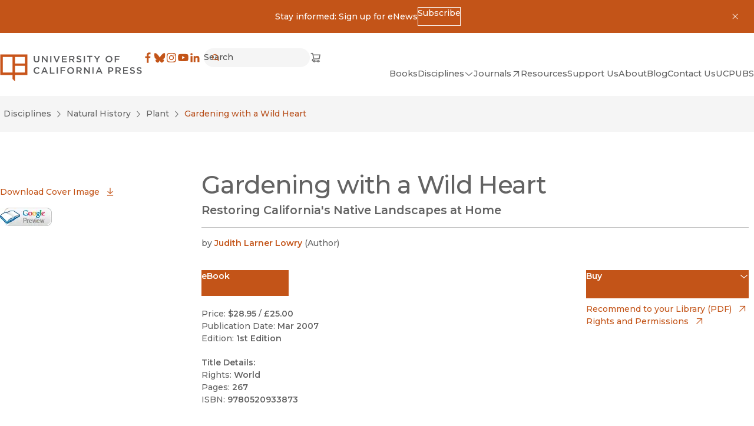

--- FILE ---
content_type: text/css; charset=UTF-8
request_url: https://www.ucpress.edu/_next/static/css/a4daba70e9c32d7d.css
body_size: 9030
content:
/*
! tailwindcss v3.4.1 | MIT License | https://tailwindcss.com
*/*,:after,:before{box-sizing:border-box;border:0 solid}:after,:before{--tw-content:""}:host,html{line-height:1.5;-webkit-text-size-adjust:100%;-moz-tab-size:4;-o-tab-size:4;tab-size:4;font-family:ui-sans-serif,system-ui,sans-serif,Apple Color Emoji,Segoe UI Emoji,Segoe UI Symbol,Noto Color Emoji;font-feature-settings:normal;font-variation-settings:normal;-webkit-tap-highlight-color:transparent}body{margin:0;line-height:inherit}hr{height:0;color:inherit;border-top-width:1px}abbr:where([title]){-webkit-text-decoration:underline dotted;text-decoration:underline dotted}h1,h2,h3,h4,h5,h6{font-size:inherit;font-weight:inherit}a{color:inherit;text-decoration:inherit}b,strong{font-weight:bolder}code,kbd,pre,samp{font-family:ui-monospace,SFMono-Regular,Menlo,Monaco,Consolas,Liberation Mono,Courier New,monospace;font-feature-settings:normal;font-variation-settings:normal;font-size:1em}small{font-size:80%}sub,sup{font-size:75%;line-height:0;position:relative;vertical-align:baseline}sub{bottom:-.25em}sup{top:-.5em}table{text-indent:0;border-color:inherit;border-collapse:collapse}button,input,optgroup,select,textarea{font-family:inherit;font-feature-settings:inherit;font-variation-settings:inherit;font-size:100%;font-weight:inherit;line-height:inherit;color:inherit;margin:0;padding:0}button,select{text-transform:none}[type=button],[type=reset],[type=submit],button{-webkit-appearance:button;background-color:transparent;background-image:none}:-moz-focusring{outline:auto}:-moz-ui-invalid{box-shadow:none}progress{vertical-align:baseline}::-webkit-inner-spin-button,::-webkit-outer-spin-button{height:auto}[type=search]{-webkit-appearance:textfield;outline-offset:-2px}::-webkit-search-decoration{-webkit-appearance:none}::-webkit-file-upload-button{-webkit-appearance:button;font:inherit}summary{display:list-item}blockquote,dd,dl,figure,h1,h2,h3,h4,h5,h6,hr,p,pre{margin:0}fieldset{margin:0}fieldset,legend{padding:0}menu,ol,ul{list-style:none;margin:0;padding:0}dialog{padding:0}textarea{resize:vertical}input::-moz-placeholder,textarea::-moz-placeholder{opacity:1;color:#9ca3af}input::placeholder,textarea::placeholder{opacity:1;color:#9ca3af}[role=button],button{cursor:pointer}:disabled{cursor:default}audio,canvas,embed,iframe,img,object,svg,video{display:block;vertical-align:middle}img,video{max-width:100%;height:auto}[hidden]{display:none}*,:after,:before{--tw-border-spacing-x:0;--tw-border-spacing-y:0;--tw-translate-x:0;--tw-translate-y:0;--tw-rotate:0;--tw-skew-x:0;--tw-skew-y:0;--tw-scale-x:1;--tw-scale-y:1;--tw-pan-x: ;--tw-pan-y: ;--tw-pinch-zoom: ;--tw-scroll-snap-strictness:proximity;--tw-gradient-from-position: ;--tw-gradient-via-position: ;--tw-gradient-to-position: ;--tw-ordinal: ;--tw-slashed-zero: ;--tw-numeric-figure: ;--tw-numeric-spacing: ;--tw-numeric-fraction: ;--tw-ring-inset: ;--tw-ring-offset-width:0px;--tw-ring-offset-color:#fff;--tw-ring-color:rgba(59,130,246,.5);--tw-ring-offset-shadow:0 0 #0000;--tw-ring-shadow:0 0 #0000;--tw-shadow:0 0 #0000;--tw-shadow-colored:0 0 #0000;--tw-blur: ;--tw-brightness: ;--tw-contrast: ;--tw-grayscale: ;--tw-hue-rotate: ;--tw-invert: ;--tw-saturate: ;--tw-sepia: ;--tw-drop-shadow: ;--tw-backdrop-blur: ;--tw-backdrop-brightness: ;--tw-backdrop-contrast: ;--tw-backdrop-grayscale: ;--tw-backdrop-hue-rotate: ;--tw-backdrop-invert: ;--tw-backdrop-opacity: ;--tw-backdrop-saturate: ;--tw-backdrop-sepia: }::backdrop{--tw-border-spacing-x:0;--tw-border-spacing-y:0;--tw-translate-x:0;--tw-translate-y:0;--tw-rotate:0;--tw-skew-x:0;--tw-skew-y:0;--tw-scale-x:1;--tw-scale-y:1;--tw-pan-x: ;--tw-pan-y: ;--tw-pinch-zoom: ;--tw-scroll-snap-strictness:proximity;--tw-gradient-from-position: ;--tw-gradient-via-position: ;--tw-gradient-to-position: ;--tw-ordinal: ;--tw-slashed-zero: ;--tw-numeric-figure: ;--tw-numeric-spacing: ;--tw-numeric-fraction: ;--tw-ring-inset: ;--tw-ring-offset-width:0px;--tw-ring-offset-color:#fff;--tw-ring-color:rgba(59,130,246,.5);--tw-ring-offset-shadow:0 0 #0000;--tw-ring-shadow:0 0 #0000;--tw-shadow:0 0 #0000;--tw-shadow-colored:0 0 #0000;--tw-blur: ;--tw-brightness: ;--tw-contrast: ;--tw-grayscale: ;--tw-hue-rotate: ;--tw-invert: ;--tw-saturate: ;--tw-sepia: ;--tw-drop-shadow: ;--tw-backdrop-blur: ;--tw-backdrop-brightness: ;--tw-backdrop-contrast: ;--tw-backdrop-grayscale: ;--tw-backdrop-hue-rotate: ;--tw-backdrop-invert: ;--tw-backdrop-opacity: ;--tw-backdrop-saturate: ;--tw-backdrop-sepia: }@font-face{font-family:sans-fallback;src:local("Arial");size-adjust:102.5%;ascent-override:125%;descent-override:50%}@font-face{font-family:"serif-fallback";src:local("Baskerville");size-adjust:110%;ascent-override:72%;descent-override:15%}:root{--color:inherit;--color-dark:#4f4f4f;--bg-color:inherit;--accent-color:#c35418;--border-color:inherit;--error-color:#d10000;--success-color:#027906;--warning-color:#7a6200;--warning-light:#fff3c2;--info-color:#0064d6;--info-light:#e0efff;--faint-border-color:#ebebeb;--faint-border-hover-color:#c35418;--outline-color:var(--accent-color);--container-inline-size:82.5rem;--container-padding-inline:clamp(28px,calc(28px + 32 * (100vw - 500px) / 900),60px);--container-padding-block-start:clamp(32px,calc(32px + 10 * (100vw - 500px) / 900),42px);--container-padding-block-end:clamp(32px,calc(32px + 10 * (100vw - 500px) / 900),42px);--opacity-disabled:0.35;--link-color:#c35418;--link-hover-color:#4f4f4f;--button-bg-color:#fff;--button-color:#757575;--button-border-color:#757575;--button-hover-bg-color:#ebebeb;--button-hover-color:var(--button-color);--button-focus-border-color:#c35418;--button-disabled-opacity:0.35;--button-padding-inline:1.5rem;--button-padding-block:0.75rem;--button-block-size:3rem;--button-inline-size:auto;--button-border-width:0.0625rem;--icon-button-bg-color:#ebebeb;--icon-button-color:#636363;--icon-button-border-color:transparent;--icon-button-hover-bg-color:#c35418;--icon-button-hover-color:#fff;--icon-button-focus-border-color:#c35418;--icon-button-block-size:2.25rem;--input-bg-color:#fff;--input-color:#4f4f4f;--input-placeholder-color:#636363;--input-border-color:#757575;--input-hover-color:#4f4f4f;--input-hover-bg-color:#f5f5f5;--input-hover-border-color:#4f4f4f;--input-focus-border-color:#c35418;--input-disabled-opacity:0.35;--input-block-size:2.5rem;--input-padding-inline:1.25rem;--input-icon-color:inherit;--transition-duration:200ms;--transition-timing-function:cubic-bezier(0.4,0,0.2,1)}*{border-color:var(--border-color)}html{scrollbar-gutter:stable;scroll-padding-block-start:3.625rem}@media (prefers-reduced-motion:no-preference){html{scroll-behavior:smooth}}body{color:var(--color);background-color:var(--bg-color);accent-color:var(--accent-color)}main[tabindex="-1"]:focus-visible{outline:none}svg:not([fill]){fill:currentcolor}:where(a){transition-property:color,box-shadow;transition-timing-function:cubic-bezier(.4,0,.2,1);transition-duration:.15s}:where(button){transition-property:opacity,color,background-color,box-shadow,border,outline;transition-timing-function:cubic-bezier(.4,0,.2,1);transition-duration:.15s}:where([href],button,input,textarea,summary,select,[tabindex],[draggable],area,object,iframe):focus{outline:none}:where([href],button,input,textarea,summary,select,[tabindex],[draggable],area,object,iframe):focus-visible{outline:2px solid var(--outline-color,currentColor)}:where([href],button,input,textarea,summary,select,[tabindex],[draggable],area,object,iframe)[aria-disabled=true]{cursor:pointer;pointer-events:none;opacity:var(--opacity-disabled)}:where([href]){transition-property:color,box-shadow;transition-timing-function:cubic-bezier(.4,0,.2,1);transition-duration:.15s;color:var(--link-color);&:hover{color:var(--link-hover-color)}&:focus-visible{text-decoration:underline}}input[type=email],input[type=number],input[type=password],input[type=search],input[type=tel],input[type=text],select,textarea{inline-size:100%;display:block;transition-property:color,background-color,box-shadow;transition-timing-function:cubic-bezier(.4,0,.2,1);transition-duration:.15s;overflow:hidden;text-overflow:ellipsis;white-space:nowrap}input[type=email]::-moz-placeholder,input[type=number]::-moz-placeholder,input[type=password]::-moz-placeholder,input[type=search]::-moz-placeholder,input[type=tel]::-moz-placeholder,input[type=text]::-moz-placeholder,select::-moz-placeholder,textarea::-moz-placeholder{color:inherit}input[type=email]::placeholder,input[type=number]::placeholder,input[type=password]::placeholder,input[type=search]::placeholder,input[type=tel]::placeholder,input[type=text]::placeholder,select::placeholder,textarea::placeholder{color:inherit}input[type=email][aria-invalid=true]:not(:focus-visible),input[type=number][aria-invalid=true]:not(:focus-visible),input[type=password][aria-invalid=true]:not(:focus-visible),input[type=search][aria-invalid=true]:not(:focus-visible),input[type=tel][aria-invalid=true]:not(:focus-visible),input[type=text][aria-invalid=true]:not(:focus-visible),select[aria-invalid=true]:not(:focus-visible),textarea[aria-invalid=true]:not(:focus-visible){--outline-color:var(--accent-color);outline:2px solid var(--outline-color,currentColor)}input[type=email]:not([class]),input[type=number]:not([class]),input[type=password]:not([class]),input[type=search]:not([class]),input[type=tel]:not([class]),input[type=text]:not([class]),select:not([class]),textarea:not([class]){box-shadow:inset 0 0 0 .0625rem var(--input-border-color);background-color:var(--input-bg-color);color:var(--input-color);min-block-size:var(--input-block-size);padding-inline:var(--input-padding-inline);padding-block:var(--input-padding-block,.5rem);border-radius:var(--input-border-radius,0);accent-color:var(--accent-color);&:hover{--input-border-color:var(--input-hover-border-color);background-color:var(--input-hover-bg-color);color:var(--input-hover-color)}&:focus-visible{outline:none;box-shadow:0 0 0 .125rem var(--input-focus-border-color);border-color:transparent}}select{-webkit-appearance:none;-moz-appearance:none;appearance:none;cursor:pointer}input[type=number]{-webkit-appearance:textfield;-moz-appearance:textfield;appearance:textfield}input[type=number]::-webkit-inner-spin-button,input[type=number]::-webkit-outer-spin-button{-webkit-appearance:none;appearance:none}body{min-block-size:100vh;display:flex;flex-direction:column}main{flex-grow:1}details summary{cursor:pointer}details summary::marker{content:none}details summary::-webkit-details-marker{display:none}details summary>*{display:inline}html{font-size:100%;text-rendering:geometricPrecision;text-decoration-thickness:from-font;text-underline-position:from-font}body{font-size:.875rem;line-height:1.57;letter-spacing:normal;font-family:var(--font-body),system-ui,sans-fallback,Arial,sans-serif;font-weight:500;@-moz-document url-prefix(){font-weight:400}}button,input,label,select,textarea{letter-spacing:inherit;text-rendering:inherit}:is(h1,h2,h3,h4){font-family:var(--font-heading),serif-fallback,Georgia,Times New Roman,serif;font-weight:400;text-wrap:balance}:is(h1,h2,h3,h4) b,:is(h1,h2,h3,h4) strong{font-weight:inherit}:is(h3,h4,h5,h6){font-family:var(--font-body),system-ui,sans-fallback,Arial,sans-serif;font-weight:600}h1{font-size:clamp(2.25rem,.653rem + 5.1111vw,5.125rem);line-height:1.07;letter-spacing:-.0625rem}h2{font-size:clamp(1.875rem,1.667rem + .6667vw,2.25rem);line-height:1.22;letter-spacing:0}h3{font-size:clamp(1rem,.861rem + .4444vw,1.25rem);line-height:1.3}h3,h4{letter-spacing:normal}h4{font-size:clamp(1rem,.965rem + .1111vw,1.0625rem);line-height:1.41}b,strong{font-weight:600}sup{top:-.35em}sub,sup{font-size:85%;display:inline}:where(input[type=text],input[type=email],input[type=search],input[type=tel],input[type=number],input[type=password],input[type=date],input[type=datetime-local],select,textarea){font:inherit}.container{width:100%}@media (min-width:17.5rem){.container{max-width:17.5rem}}@media (min-width:31.25rem){.container{max-width:31.25rem}}@media (min-width:37.5rem){.container{max-width:37.5rem}}@media (min-width:46.875rem){.container{max-width:46.875rem}}@media (min-width:64rem){.container{max-width:64rem}}@media (min-width:75rem){.container{max-width:75rem}}@media (min-width:87.5rem){.container{max-width:87.5rem}}@media (min-width:280px){.container{max-width:280px}}@media (min-width:500px){.container{max-width:500px}}@media (min-width:600px){.container{max-width:600px}}@media (min-width:750px){.container{max-width:750px}}@media (min-width:1024px){.container{max-width:1024px}}@media (min-width:1200px){.container{max-width:1200px}}@media (min-width:1400px){.container{max-width:1400px}}.m-button{display:inline-flex;align-items:flex-start;justify-content:space-between;gap:.625rem;min-block-size:var(--button-block-size);padding-inline:var(--button-padding-inline);padding-block:var(--button-padding-block);text-align:left;box-shadow:inset 0 0 0 var(--button-border-width) var(--button-border-color);background-color:var(--button-bg-color);color:var(--button-color);&:hover{background-color:var(--button-hover-bg-color);color:var(--button-hover-color)}&:focus-within:not([aria-expanded=true]){outline:.125rem solid var(--button-focus-border-color);outline-offset:var(--button-outline-offset,-.125rem);text-decoration:none}&[aria-disabled=true]{opacity:var(--button-disabled-opacity)}transition-property:opacity,color,background-color,box-shadow,border,outline;transition-timing-function:cubic-bezier(.4,0,.2,1);transition-duration:.15s;font-size:.875rem;line-height:1.57;letter-spacing:normal}.m-button--md{--button-block-size:2.75rem;--button-padding-block:0.625rem;--button-padding-inline:1rem}.m-button--sm{--button-block-size:2.25rem;--button-padding-block:0.5rem;--button-padding-inline:1.25rem}.m-button--xs{--button-block-size:2rem;--button-padding-block:0.312rem;--button-padding-inline:1.25rem}.m-button--borderless{--button-border-color:transparent}.m-button--teal-secondary{--button-border-color:#0f8581;--button-color:#0f8581;--button-hover-bg-color:#0d736f;--button-hover-color:#fff;--button-focus-border-color:#0f8581}.m-button--primary,.m-button--tab-primary,.m-button[aria-current=page],.m-button[aria-expanded=true],.m-button[aria-selected]{--button-bg-color:#c35418;--button-color:#fff;--button-border-color:#c35418;--button-hover-bg-color:#b74e1a;--button-hover-color:#fff}.m-button--teal-primary{--button-bg-color:#0f8581;--button-color:#fff;--button-border-color:#0f8581;--button-hover-bg-color:#0d736f;--button-hover-color:#fff;--button-focus-border-color:#0f8581}.m-button--teal-primary[aria-current=page],.m-button--teal-primary[aria-expanded=true],.m-button--teal-primary[aria-selected],.m-button--teal-secondary[aria-current=page],.m-button--teal-secondary[aria-expanded=true],.m-button--teal-secondary[aria-selected]{--button-border-color:#0f8581;--button-bg-color:#0f8581;--button-hover-bg-color:#0d736f}.m-button--primary:focus-visible,.m-button--tab-primary:focus-visible,.m-button--teal-primary:focus-visible{outline:none;box-shadow:inset 0 0 0 var(--button-border-width) var(--button-border-color),0 0 0 .125rem var(--bg-color,#fff),0 0 0 .25rem var(--button-border-color)}.m-button--reversed{--button-bg-color:transparent;--button-color:var(--color);--button-border-color:var(--color);--button-hover-bg-color:#fff;--button-hover-color:#4f4f4f;--button-focus-border-color:#fff}.m-button--reversed[aria-expanded=true]{--button-bg-color:#fff;--button-color:#4f4f4f}.m-button--tab,.m-button--tab-primary{font-weight:600}.m-button--tab-primary:not(:has(svg),.m-button--left),.m-button--tab:not(:has(svg),.m-button--left){justify-content:center}.m-button--tab{--button-border-color:var(--accent-color);--button-border-width:0.078rem;--button-hover-bg-color:#c35418;--button-hover-color:#fff}.m-button--tab:not([aria-current=page],[aria-selected],[aria-expanded=true]){--button-color:#c35418}.m-button--center{justify-content:center}.m-button--left{justify-content:flex-start}.m-button>svg{flex:0 0 auto;height:1.375rem}.m-button-text{display:inline-block;flex-wrap:wrap;text-align:left;color:var(--link-color);text-wrap:balance}.m-button-text--secondary{--link-color:var(--color);--link-hover-color:var(--accent-color)}:where(.a-bg-orange,.a-bg-dark) .m-button-text--secondary{--link-hover-color:#bfbfbf}.m-button-text--primary{--link-color:var(--accent-color);--link-hover-color:var(--color)}:where(.a-bg-orange,.a-bg-dark) .m-button-text--primary{--link-hover-color:#bfbfbf}.m-button-text--tab{--link-color:var(--accent-color);--link-hover-color:#fff}.m-button-text--tab:hover{text-decoration-line:none}:where(.a-bg-orange,.a-bg-dark) .m-button-text--tab{--link-hover-color:#bfbfbf}.m-button-text:focus-visible{outline:none;text-decoration-line:underline}.m-button-text svg{display:inline;margin-inline-start:.625rem;margin-block-start:-.125rem}.m-icon-button{display:flex;align-items:center;justify-content:center;block-size:var(--icon-button-block-size);inline-size:var(--icon-button-block-size);box-shadow:inset 0 0 0 .0625rem var(--icon-button-border-color);background-color:var(--icon-button-bg-color);color:var(--icon-button-color);transition-property:opacity,color,background-color,box-shadow,border,outline;transition-timing-function:cubic-bezier(.4,0,.2,1);transition-duration:.15s}.m-icon-button:hover,.m-icon-button[aria-pressed=true]{background-color:var(--icon-button-hover-bg-color);color:var(--icon-button-hover-color)}.m-icon-button:focus-visible{outline:.125rem solid var(--button-focus-border-color);outline-offset:var(--button-outline-offset,-.125rem)}.m-icon-button[aria-disabled=true]{opacity:var(--button-disabled-opacity)}.m-icon-button--circular,.m-icon-button--social{--icon-button-block-size:2.5rem;border-radius:100%}.m-icon-button--social{--icon-button-bg-color:#f5f5f5;--icon-button-color:#c35418}.a-bg-neutral-10 .m-icon-button--social{--icon-button-bg-color:#fff}.m-icon-button--md{--icon-button-block-size:2.5rem}.m-icon-button--lg{--icon-button-block-size:3rem}.m-input{box-shadow:inset 0 0 0 .0625rem var(--input-border-color);background-color:var(--input-bg-color);color:var(--input-color);min-block-size:var(--input-block-size);padding-inline:var(--input-padding-inline);padding-block:var(--input-padding-block,.5rem);border-radius:var(--input-border-radius,0);accent-color:var(--accent-color);&:hover{--input-border-color:var(--input-hover-border-color);background-color:var(--input-hover-bg-color);color:var(--input-hover-color)}&:focus-visible{outline:none;box-shadow:0 0 0 .125rem var(--input-focus-border-color);border-color:transparent}}.m-input--borderless{--input-border-color:transparent;--input-bg-color:var(--input-borderless-bg-color,inherit)}.m-input-wrapper{position:relative;--input-icon-size:1rem}.m-input-wrapper:hover{--input-icon-color:var(--input-hover-color)}.m-input-wrapper--lg{--input-block-size:3.375rem;--input-padding-inline:1.5rem;--input-icon-size:1.5rem;--input-padding-block:0.875rem;font-size:clamp(1rem,.965rem + .1111vw,1.0625rem);line-height:1.41;letter-spacing:normal}.m-input-wrapper--sm{--input-block-size:2.25rem;--input-padding-inline:0.9375rem;--input-padding-block:0.375rem}.m-input-wrapper--xs{--input-block-size:2rem;--input-padding-inline:0.75rem;--input-padding-block:0.25rem}.m-input-wrapper--rounded{--input-border-radius:25rem}.m-input-wrapper--disabled .m-input-wrapper__postIcon,.m-input-wrapper--disabled .m-input-wrapper__preIcon{opacity:var(--input-disabled-opacity)}.m-input-wrapper__postIcon,.m-input-wrapper__preIcon{position:absolute;inset-block-end:0;height:var(--input-block-size);color:var(--input-icon-color)}.m-input-wrapper__preIcon{margin-inline-start:var(--input-padding-inline);width:var(--input-icon-size)}.m-input-wrapper__preIcon+:where(input,select){padding-inline-start:calc(var(--input-padding-inline) + var(--input-icon-size) + .5rem)}.m-input-wrapper__postIcon{inset-inline-end:0;margin-inline-end:calc(var(--input-padding-inline) - .125rem)}.m-input-wrapper__postIcon+:where(input,select){padding-inline-end:calc(var(--input-padding-inline) + 1.5rem)}.m-nav-item{--nav-item-gap:0.3125rem;--nav-item-icon-size:1rem;--nav-item-color:inherit;--nav-text-decoration:underline;--nav-item-icon-rotate:0;display:inline-flex;gap:var(--nav-item-gap);align-items:center;color:var(--nav-item-color);font-size:clamp(.875rem,.5rem + .5vw,.9375rem)}.m-nav-item:hover,.m-nav-item[aria-expanded=true]{color:#c35418}.m-nav-item[aria-expanded=true]{--nav-item-icon-rotate:180deg}.m-nav-item:hover>span,.m-nav-item[aria-current=page]>span,.m-nav-item[aria-expanded=true]>span{-webkit-text-decoration:var(--nav-text-decoration);text-decoration:var(--nav-text-decoration);text-decoration-thickness:.125rem;text-decoration-color:#c35418;text-underline-offset:.0625rem;text-underline-position:under}.m-nav-item>span{border-bottom:2px solid transparent}.m-nav-item>svg{inline-size:var(--nav-item-icon-size);block-size:var(--nav-item-icon-size)}.m-nav-item--mobile{--nav-item-gap:0.625rem;--nav-item-icon-size:1.25rem;--nav-item-color:#c35418;--nav-text-decoration:none;font-size:clamp(1rem,.861rem + .4444vw,1.25rem);line-height:1.3;letter-spacing:normal;font-weight:600}.m-nav-item--toggle{justify-content:space-between;width:100%}.m-nav-item--toggle svg{rotate:var(--nav-item-icon-rotate);transition-property:transform,color;transition-timing-function:cubic-bezier(.4,0,.2,1)}.m-nav-item--mobile+* .m-nav-item--nested{font-size:clamp(1rem,.965rem + .1111vw,1.0625rem);line-height:1.41;letter-spacing:normal}.m-nav-item--nested{color:inherit}.wp-block-media-text{display:grid;grid-template-columns:1fr;-moz-column-gap:20px;column-gap:20px}@container (max-width: 31.25rem){.is-stacked-on-mobile{grid-template-columns:1fr!important;grid-template-rows:auto}}.wp-block-gallery{max-inline-size:26.25rem;inline-size:100%;margin-block-end:clamp(46px,calc(46px + 14 * (100vw - 500px) / 900),60px)}.wp-block-gallery.has-nested-images>figure{width:30%;flex-grow:1;max-width:100%}.wp-block-gallery.has-nested-images>figure>img{width:100%;height:100%;-o-object-fit:cover;object-fit:cover}.is-layout-flex{gap:.5rem}.is-layout-flex,.is-layout-flex .blocks-gallery-grid{display:flex;flex-wrap:wrap}.is-layout-flex li.blocks-gallery-item::marker{display:none;content:""}.is-layout-flex.columns-2 .blocks-gallery-grid .blocks-gallery-item{flex:1 1 50%}[class*=a-bg-]{color:var(--color);background-color:var(--bg-color);accent-color:var(--accent-color)}.a-no-outline{--outline-color:transparent}.a-link{color:var(--link-color);transition-property:color,box-shadow;transition-timing-function:cubic-bezier(.4,0,.2,1);transition-duration:.15s}.a-link:hover{color:var(--link-hover-color);text-decoration-line:underline}.a-link:focus-visible{outline:none;text-decoration-line:underline}.a-link--secondary{color:var(--color)}.a-link--secondary:hover{color:var(--link-color)}.a-bg-light,.a-bg-neutral-10,.a-bg-neutral-20{--color:#636363;--color-dark:#4f4f4f;--border-color:#bfbfbf;--link-color:#c35418;--link-hover-color:#4f4f4f;--outline-color:#c35418;--icon-button-focus-border-color:#c35418;--button-focus-border-color:#c35418;--button-outline-offset:-0.125rem}.a-bg-light{--bg-color:#fff;--accent-color:#c35418;--input-borderless-bg-color:#f5f5f5}.a-bg-neutral-10,.a-bg-neutral-20{--bg-color:#f5f5f5;--accent-color:#b74e1a;--link-color:#b74e1a;--input-borderless-bg-color:#fff;--faint-border-color:#bfbfbf}.a-bg-neutral-20{--bg-color:#ebebeb}.a-bg-dark,.a-bg-orange{--color:#fff;--color-dark:#fff;--accent-color:#fff;--link-color:#fff;--link-hover-color:#bfbfbf;--error-color:#ffe6e6;--success-color:#d6ffd7;--warning-color:#fff3c2;--info-color:#e0efff;--faint-border-hover-color:#fff;--outline-color:#fff;--input-bg-color:transparent;--input-color:#fff;--input-placeholder-color:#f5f5f5;--input-border-color:#fff;--input-hover-bg-color:#fff;--input-hover-border-color:#fff;--input-focus-border-color:#fff;--input-hover-color:#4f4f4f;--input-borderless-bg-color:#636363;--icon-button-focus-border-color:#fff;--button-focus-border-color:#fff;--button-outline-offset:0.125rem}.a-bg-dark{--bg-color:#4f4f4f;--faint-border-color:#636363}.a-bg-orange{--bg-color:#c35418;--border-color:#fff;--input-borderless-bg-color:#b74e1a;--faint-border-color:#dc6e32}.a-bg-teal{--color:#fff;--bg-color:#0f8581;--border-color:#fff;--input-borderless-bg-color:#0f8581}:is(.t-4xl,.t-3xl,.t-2xl,.t-xl){font-family:var(--font-heading),serif-fallback,Georgia,Times New Roman,serif;font-weight:400;text-wrap:balance}.t-4xl{font-size:clamp(2.25rem,.653rem + 5.1111vw,5.125rem);line-height:1.07}.t-3xl,.t-4xl{letter-spacing:-.0625rem}.t-3xl{font-size:clamp(2.25rem,1.486rem + 2.4444vw,3.625rem);line-height:1.1}.t-2xl{font-size:clamp(1.875rem,1.389rem + 1.5556vw,2.75rem);line-height:1.09;letter-spacing:-.0625rem}.t-xl{font-size:clamp(1.875rem,1.667rem + .6667vw,2.25rem);line-height:1.22;letter-spacing:0}:is(.t-base,.t-lg){font-family:var(--font-body),system-ui,sans-fallback,Arial,sans-serif}.t-base{font-size:.875rem;line-height:1.57}.t-base,.t-lg{letter-spacing:normal}.t-lg{font-size:clamp(1rem,.965rem + .1111vw,1.0625rem);line-height:1.41}.t-sm{font-size:.8125rem;line-height:1.69;letter-spacing:normal}.t-badge{font-size:.75rem;line-height:1.25;letter-spacing:.0625rem;font-family:var(--font-body),system-ui,sans-fallback,Arial,sans-serif;font-weight:600;text-transform:uppercase}:is(.t-label-caps,.t-label-caps-lt){font-family:var(--font-body),system-ui,sans-fallback,Arial,sans-serif;font-weight:500;font-size:clamp(.75rem,.715rem + .1111vw,.8125rem);line-height:1.69;letter-spacing:.0625rem;text-transform:uppercase}.t-label-caps,.t-label-caps-lt{font-weight:600}:is(.t-label,.t-label-lg,.t-label-xl){font-family:var(--font-body),system-ui,sans-fallback,Arial,sans-serif;font-weight:500}.t-label{font-size:clamp(.875rem,.806rem + .2222vw,1rem);line-height:1.38}.t-label,.t-label-lg{letter-spacing:normal;font-weight:600}.t-label-lg{font-size:clamp(1rem,.861rem + .4444vw,1.25rem);line-height:1.3}.t-label-xl{font-size:clamp(1.25rem,1.111rem + .4444vw,1.5rem);line-height:1.33;letter-spacing:normal;font-weight:600}.t-error{color:var(--error-color)}.t-success{color:var(--success-color)}.t-warning{color:var(--warning-color)}.t-info{color:var(--info-color)}.t-underline:after{display:block;content:"";border-bottom:.1875rem solid var(--heading-underline-color,#c35418);width:100%;max-width:var(--heading-underline-width,5.625rem);padding-block-start:var(--heading-underline-gap,.9375rem)}.t-underline--sm{--heading-underline-width:2.5rem;--heading-underline-gap:0.625rem}.t-underline--md{--heading-underline-width:3.75rem;--heading-underline-gap:0.9375rem}.t-underline--lg{--heading-underline-width:5.625rem;--heading-underline-gap:0.9375rem}.t-underline--teal{--heading-underline-color:#4ca7a9}.post-content,.t-rte{max-width:50rem;overflow:hidden}.post-content>:not(meta,br)+:not(br,blockquote),.t-rte>:not(meta,br)+:not(br,blockquote){margin-block-start:1em}.post-content>hr+figure,.t-rte>hr+figure{margin-block-start:0}.post-content h1:not(:first-child),.post-content h2:not(:first-child),.post-content h3:not(:first-child),.t-rte h1:not(:first-child),.t-rte h2:not(:first-child),.t-rte h3:not(:first-child){margin-block-start:2.25rem}.post-content h1,.post-content h2,.t-rte h1,.t-rte h2{--heading-underline-color:#c35418}.post-content h3,.t-rte h3{--heading-underline-color:#4ca7a9}.post-content>h3:after,.t-rte>h3:after{display:block;content:"";border-bottom:.1875rem solid var(--heading-underline-color);width:100%;max-width:var(--heading-underline-width,5.625rem);padding-block-start:var(--heading-underline-gap,.9375rem)}.post-content ol,.post-content ul,.t-rte ol,.t-rte ul{margin-inline-start:0;list-style-position:outside}.post-content ol>li>:not([hidden])~:not([hidden]),.post-content ul>li>:not([hidden])~:not([hidden]),.t-rte ol>li>:not([hidden])~:not([hidden]),.t-rte ul>li>:not([hidden])~:not([hidden]){--tw-space-y-reverse:0;margin-top:calc(.5rem * calc(1 - var(--tw-space-y-reverse)));margin-bottom:calc(.5rem * var(--tw-space-y-reverse))}.post-content ol,.t-rte ol{list-style:decimal;padding-inline-start:1.25rem}.post-content ol>:not([hidden])~:not([hidden]),.t-rte ol>:not([hidden])~:not([hidden]){--tw-space-y-reverse:0;margin-top:calc(1rem * calc(1 - var(--tw-space-y-reverse)));margin-bottom:calc(1rem * var(--tw-space-y-reverse))}.post-content ol>li::marker,.t-rte ol>li::marker{color:var(--accent-color);font-weight:700;font-size:1em}.post-content ul>:not([hidden])~:not([hidden]),.t-rte ul>:not([hidden])~:not([hidden]){--tw-space-y-reverse:0;margin-top:calc(.25rem * calc(1 - var(--tw-space-y-reverse)));margin-bottom:calc(.25rem * var(--tw-space-y-reverse))}.post-content ul>li::marker,.t-rte ul>li::marker{color:var(--accent-color);content:"—";font-weight:700;font-size:.6875rem}.post-content ul>li,.t-rte ul>li{list-style-type:none;padding-block-start:0;margin-inline-start:11px;padding-inline-start:10px}.post-content [href],.t-rte [href]{text-decoration-line:underline}.post-content hr,.t-rte hr{border:none;background-color:var(--border-color);height:1px;margin-block-start:clamp(1.875rem,1.528rem + 1.1111vw,2.5rem)}.post-content hr:not(:last-child),.t-rte hr:not(:last-child){margin-block-end:clamp(2.25rem,1.833rem + 1.3333vw,3rem)}.post-content>figure,.t-rte>figure{margin-inline:auto}.post-content>figure+p:first-of-type,.t-rte>figure+p:first-of-type{margin:0}.post-content>figure:first-of-type:not(*+figure),.t-rte>figure:first-of-type:not(*+figure){margin-block-start:0}.post-content>figure:not(.is-layout-flex),.t-rte>figure:not(.is-layout-flex){display:table;margin-block-start:clamp(22px,calc(22px + 8 * (100vw - 500px) / 900),30px);margin-block-end:1.5rem}.post-content>figure:not(.is-layout-flex) figcaption,.t-rte>figure:not(.is-layout-flex) figcaption{width:0;padding-block-start:1rem;min-width:100%;font-size:.8125rem;line-height:1.69;letter-spacing:normal;color:#757575}.post-content .alignleft,.post-content .image-style-align-left,.post-content figure.alignleft,.t-rte .alignleft,.t-rte .image-style-align-left,.t-rte figure.alignleft{float:inline-start;margin-inline-end:clamp(24px,calc(24px + 6 * (100vw - 500px) / 900),30px);clear:none}.post-content .aligncenter,.t-rte .aligncenter{margin-inline:auto}.post-content .alignleft,.post-content .alignright,.t-rte .alignleft,.t-rte .alignright{margin-block-end:20px}.post-content .alignright,.post-content .image-style-align-right,.post-content figure.alignright,.t-rte .alignright,.t-rte .image-style-align-right,.t-rte figure.alignright{float:inline-end;margin-inline-start:clamp(24px,calc(24px + 6 * (100vw - 500px) / 900),30px);clear:none}.post-content .image-style-align-center,.t-rte .image-style-align-center{display:block;margin-inline:auto;clear:both}@media (max-width:31.25rem){.post-content .image-style-align-center,.post-content .image-style-align-left,.post-content .image-style-align-right,.t-rte .image-style-align-center,.t-rte .image-style-align-left,.t-rte .image-style-align-right{float:none;margin:auto}}.post-content blockquote,.t-rte blockquote{margin-block:clamp(1.8125rem,1.674rem + .4444vw,2.0625rem);padding-inline-start:clamp(1.375rem,1.028rem + 1.1111vw,2rem);border-inline-start:.125rem solid #bfbfbf;font-style:italic}.post-content blockquote:before,.t-rte blockquote:before{content:"";display:block;inline-size:2.25rem;block-size:2.25rem;margin-block-end:.5rem;background-image:url("[data-uri]");background-size:contain}.post-content figure.media,.t-rte figure.media{width:100%;transition-property:opacity;transition-timing-function:cubic-bezier(.4,0,.2,1);transition-duration:.15s}.post-content figure.media iframe,.t-rte figure.media iframe{inline-size:100%;height:auto;aspect-ratio:16/9}.has-scroll-lock{inline-size:100%}.has-scroll-lock,.sr-only{position:absolute;overflow:hidden}.sr-only{width:1px;height:1px;padding:0;margin:-1px;clip:rect(0,0,0,0);white-space:nowrap;border-width:0}.static{position:static}.relative{position:relative}.m-auto{margin:auto}.my-5{margin-top:1.25rem;margin-bottom:1.25rem}.mb-3{margin-bottom:.75rem}.mb-4{margin-bottom:1rem}.ms-auto{margin-inline-start:auto}.mt-1{margin-top:.25rem}.mt-1\.5{margin-top:.375rem}.mt-4{margin-top:1rem}.mt-\[0\.625rem\]{margin-top:.625rem}.mt-rowMd{margin-top:clamp(32px,calc(32px + 10 * (100vw - 500px) / 900),42px)}.line-clamp-1{-webkit-line-clamp:1}.line-clamp-1,.line-clamp-2{overflow:hidden;display:-webkit-box;-webkit-box-orient:vertical}.line-clamp-2{-webkit-line-clamp:2}.line-clamp-3{-webkit-line-clamp:3}.line-clamp-3,.line-clamp-4{overflow:hidden;display:-webkit-box;-webkit-box-orient:vertical}.line-clamp-4{-webkit-line-clamp:4}.block{display:block}.inline-block{display:inline-block}.inline{display:inline}.flex{display:flex}.grid{display:grid}.hidden{display:none}.aspect-16\/10{aspect-ratio:16/10}.aspect-2\/1{aspect-ratio:2/1}.aspect-\[3\/2\]{aspect-ratio:3/2}.aspect-square{aspect-ratio:1/1}.h-\[22px\]{height:22px}.h-screen{height:100vh}.min-h-\[30rem\]{min-height:30rem}.w-\[17rem\]{width:17rem}.w-full{width:100%}.w-screen{width:100vw}.max-w-\[1064px\]{max-width:1064px}.max-w-\[300px\]{max-width:300px}.max-w-\[36\.875rem\]{max-width:36.875rem}.max-w-max{max-width:84.75rem}.max-w-text{max-width:50rem}.-rotate-90{--tw-rotate:-90deg}.-rotate-90,.rotate-180{transform:translate(var(--tw-translate-x),var(--tw-translate-y)) rotate(var(--tw-rotate)) skewX(var(--tw-skew-x)) skewY(var(--tw-skew-y)) scaleX(var(--tw-scale-x)) scaleY(var(--tw-scale-y))}.rotate-180{--tw-rotate:180deg}.rotate-90{--tw-rotate:90deg}.rotate-90,.transform{transform:translate(var(--tw-translate-x),var(--tw-translate-y)) rotate(var(--tw-rotate)) skewX(var(--tw-skew-x)) skewY(var(--tw-skew-y)) scaleX(var(--tw-scale-x)) scaleY(var(--tw-scale-y))}@keyframes pulse{50%{opacity:.5}}.animate-pulse{animation:pulse 2s cubic-bezier(.4,0,.6,1) infinite}.resize{resize:both}.grid-cols-\[auto_1fr_auto\]{grid-template-columns:auto 1fr auto}.grid-rows-\[auto_1fr\]{grid-template-rows:auto 1fr}.flex-col{flex-direction:column}.flex-wrap{flex-wrap:wrap}.items-start{align-items:flex-start}.items-center{align-items:center}.items-stretch{align-items:stretch}.justify-center{justify-content:center}.gap-1{gap:.25rem}.gap-1\.5{gap:.375rem}.gap-2{gap:.5rem}.gap-2\.5{gap:.625rem}.gap-x-colSm{-moz-column-gap:clamp(24px,calc(24px + 6 * (100vw - 500px) / 900),30px);column-gap:clamp(24px,calc(24px + 6 * (100vw - 500px) / 900),30px)}.gap-y-2{row-gap:.5rem}.space-y-1>:not([hidden])~:not([hidden]){--tw-space-y-reverse:0;margin-top:calc(.25rem * calc(1 - var(--tw-space-y-reverse)));margin-bottom:calc(.25rem * var(--tw-space-y-reverse))}.space-y-2>:not([hidden])~:not([hidden]){--tw-space-y-reverse:0;margin-top:calc(.5rem * calc(1 - var(--tw-space-y-reverse)));margin-bottom:calc(.5rem * var(--tw-space-y-reverse))}.space-y-3>:not([hidden])~:not([hidden]){--tw-space-y-reverse:0;margin-top:calc(.75rem * calc(1 - var(--tw-space-y-reverse)));margin-bottom:calc(.75rem * var(--tw-space-y-reverse))}.space-y-5>:not([hidden])~:not([hidden]){--tw-space-y-reverse:0;margin-top:calc(1.25rem * calc(1 - var(--tw-space-y-reverse)));margin-bottom:calc(1.25rem * var(--tw-space-y-reverse))}.space-y-8>:not([hidden])~:not([hidden]){--tw-space-y-reverse:0;margin-top:calc(2rem * calc(1 - var(--tw-space-y-reverse)));margin-bottom:calc(2rem * var(--tw-space-y-reverse))}.space-y-\[0\.625rem\]>:not([hidden])~:not([hidden]){--tw-space-y-reverse:0;margin-top:calc(.625rem * calc(1 - var(--tw-space-y-reverse)));margin-bottom:calc(.625rem * var(--tw-space-y-reverse))}.space-y-\[50px\]>:not([hidden])~:not([hidden]){--tw-space-y-reverse:0;margin-top:calc(50px * calc(1 - var(--tw-space-y-reverse)));margin-bottom:calc(50px * var(--tw-space-y-reverse))}.space-y-rowMd>:not([hidden])~:not([hidden]){--tw-space-y-reverse:0;margin-top:calc(clamp(32px, calc(32px + 10 * (100vw - 500px) / 900), 42px) * calc(1 - var(--tw-space-y-reverse)));margin-bottom:calc(clamp(32px, calc(32px + 10 * (100vw - 500px) / 900), 42px) * var(--tw-space-y-reverse))}.space-y-rowSm>:not([hidden])~:not([hidden]){--tw-space-y-reverse:0;margin-top:calc(clamp(22px, calc(22px + 8 * (100vw - 500px) / 900), 30px) * calc(1 - var(--tw-space-y-reverse)));margin-bottom:calc(clamp(22px, calc(22px + 8 * (100vw - 500px) / 900), 30px) * var(--tw-space-y-reverse))}.space-y-rowXl>:not([hidden])~:not([hidden]){--tw-space-y-reverse:0;margin-top:calc(clamp(52px, calc(52px + 18 * (100vw - 500px) / 900), 70px) * calc(1 - var(--tw-space-y-reverse)));margin-bottom:calc(clamp(52px, calc(52px + 18 * (100vw - 500px) / 900), 70px) * var(--tw-space-y-reverse))}.space-y-rowXs>:not([hidden])~:not([hidden]){--tw-space-y-reverse:0;margin-top:calc(clamp(16px, calc(16px + 4 * (100vw - 500px) / 900), 20px) * calc(1 - var(--tw-space-y-reverse)));margin-bottom:calc(clamp(16px, calc(16px + 4 * (100vw - 500px) / 900), 20px) * var(--tw-space-y-reverse))}.truncate{overflow:hidden;text-overflow:ellipsis;white-space:nowrap}.text-pretty{text-wrap:pretty}.rounded{border-radius:.25rem}.border-b{border-bottom-width:1px}.border-t{border-top-width:1px}.bg-neutral-10{background-color:#f5f5f5}.object-contain{-o-object-fit:contain;object-fit:contain}.object-cover{-o-object-fit:cover;object-fit:cover}.p-2{padding:.5rem}.p-4{padding:1rem}.px-1{padding-left:.25rem;padding-right:.25rem}.px-1\.5{padding-left:.375rem;padding-right:.375rem}.px-4{padding-left:1rem;padding-right:1rem}.py-3{padding-top:.75rem;padding-bottom:.75rem}.pb-1{padding-bottom:.25rem}.pb-2{padding-bottom:.5rem}.pb-4{padding-bottom:1rem}.pb-\[15px\]{padding-bottom:15px}.ps-3{padding-inline-start:.75rem}.pt-1{padding-top:.25rem}.pt-1\.5{padding-top:.375rem}.pt-2{padding-top:.5rem}.pt-2\.5{padding-top:.625rem}.pt-3{padding-top:.75rem}.pt-4{padding-top:1rem}.font-bold{font-weight:600}.italic{font-style:italic}.ordinal{--tw-ordinal:ordinal;font-variant-numeric:var(--tw-ordinal) var(--tw-slashed-zero) var(--tw-numeric-figure) var(--tw-numeric-spacing) var(--tw-numeric-fraction)}.text-accent{color:var(--accent-color)}.text-dark{color:var(--color-dark)}.text-neutral-70{color:#757575}.text-neutral-80{color:#636363}.text-neutral-90{color:#4f4f4f}.\!underline{text-decoration-line:underline!important}.underline{text-decoration-line:underline}.mix-blend-luminosity{mix-blend-mode:luminosity}.filter{filter:var(--tw-blur) var(--tw-brightness) var(--tw-contrast) var(--tw-grayscale) var(--tw-hue-rotate) var(--tw-invert) var(--tw-saturate) var(--tw-sepia) var(--tw-drop-shadow)}.\@container{container-type:inline-size}@media (min-width:17.5rem){.xs\:line-clamp-1{overflow:hidden;display:-webkit-box;-webkit-box-orient:vertical;-webkit-line-clamp:1}}@media (min-width:31.25rem){.sm\:mb-3{margin-bottom:.75rem}.sm\:line-clamp-2{overflow:hidden;display:-webkit-box;-webkit-box-orient:vertical;-webkit-line-clamp:2}.sm\:space-y-4>:not([hidden])~:not([hidden]){--tw-space-y-reverse:0;margin-top:calc(1rem * calc(1 - var(--tw-space-y-reverse)));margin-bottom:calc(1rem * var(--tw-space-y-reverse))}}

--- FILE ---
content_type: text/css; charset=UTF-8
request_url: https://www.ucpress.edu/_next/static/css/d26cfd1c0122b5e6.css
body_size: 1173
content:
.yt-lite{background-color:#000;position:relative;display:block;contain:content;background-position:50%;background-size:cover;cursor:pointer}.yt-lite.lyt-activated:before{content:"";box-sizing:content-box;display:block;position:absolute;top:0;background-image:url([data-uri]);background-position:top;background-repeat:repeat-x;height:60px;padding-bottom:50px;width:100%;transition:all .2s cubic-bezier(0,0,.2,1)}.yt-lite:after{content:"";display:block;padding-bottom:var(--aspect-ratio)}.yt-lite>iframe{width:100%;height:100%;position:absolute;top:0;left:0}.yt-lite>.lty-playbtn{width:70px;height:46px;background-color:#212121;z-index:1;opacity:.8;border-radius:14%;transition:all .2s cubic-bezier(0,0,.2,1)}.yt-lite:hover>.lty-playbtn{background-color:red;opacity:1}.yt-lite>.lty-playbtn:before{content:"";border-color:transparent transparent transparent #fff;border-style:solid;border-width:11px 0 11px 19px}.yt-lite>.lty-playbtn,.yt-lite>.lty-playbtn:before{position:absolute;top:50%;left:50%;transform:translate3d(-50%,-50%,0)}.yt-lite.lyt-activated{cursor:unset}.yt-lite.lyt-activated:before,.yt-lite.lyt-activated>.lty-playbtn{opacity:0;pointer-events:none}.Video_embed__eSF_E{max-inline-size:100%;max-block-size:100%}section+.Text_textBlock__0RRDv>div{--container-padding-block-start:48px;border-top-width:1px}.Text_textBlock__0RRDv>div{display:flex;flex-direction:column;gap:2.25rem}.ThreeColumnGrid_threeColumnGrid___Hb4R{display:flex;flex-direction:column;gap:clamp(32px,calc(32px + 10 * (100vw - 500px) / 900),42px)}.PersonDialogContent_header__O29uc>:not([hidden])~:not([hidden]){--tw-space-y-reverse:0;margin-top:calc(.625rem * calc(1 - var(--tw-space-y-reverse)));margin-bottom:calc(.625rem * var(--tw-space-y-reverse))}.PersonDialogContent_header__O29uc:after{display:block;content:"";background-color:#4ca7a9;inline-size:3.75rem;block-size:.1875rem;margin-block:1rem}.PersonDialogContent_text__tYVkp>:not([hidden])~:not([hidden]){--tw-space-y-reverse:0;margin-top:calc(.625rem * calc(1 - var(--tw-space-y-reverse)));margin-bottom:calc(.625rem * var(--tw-space-y-reverse))}.PersonDetail_wrapper__H1zXD{display:flex;flex-wrap:wrap;-moz-column-gap:clamp(20px,calc(20px + 37 * (100vw - 500px) / 900),57px);column-gap:clamp(20px,calc(20px + 37 * (100vw - 500px) / 900),57px);row-gap:clamp(22px,calc(22px + 8 * (100vw - 500px) / 900),30px)}.PersonDetail_figure__6yesu{max-inline-size:18.75rem}@container (min-width: 31.25rem){.PersonDetail_figure__6yesu{flex-basis:30%}}.PersonDetail_text__Rh_qG{min-inline-size:60%;flex:999 1 0px}.PersonDetail_text__Rh_qG>:not([hidden])~:not([hidden]){--tw-space-y-reverse:0;margin-top:calc(.625rem * calc(1 - var(--tw-space-y-reverse)));margin-bottom:calc(.625rem * var(--tw-space-y-reverse))}.PersonDetail_button__BXQfI{padding-block-start:.9375rem}.BlogVideo_video__HGFRo>*{max-inline-size:50rem}section+.PartnerLogos_partnerLogos___sLlY>div{--container-padding-block-start:48px;border-top-width:1px}

--- FILE ---
content_type: application/javascript; charset=UTF-8
request_url: https://www.ucpress.edu/_next/static/chunks/app/%5Blang%5D/(frontend)/error-7b77f82649cc96f0.js
body_size: 1708
content:
(self.webpackChunk_N_E=self.webpackChunk_N_E||[]).push([[2067],{28223:function(n,e,i){Promise.resolve().then(i.bind(i,3691))},3691:function(n,e,i){"use strict";i.r(e),i.d(e,{default:function(){return o}});var t=i(57437),r=i(2265),a=i(18427);function o({error:n,reset:e}){return(0,r.useEffect)(()=>{console.error(n)},[n]),(0,t.jsx)(a.Z,{})}},10494:function(n,e,i){"use strict";i.d(e,{Z:function(){return l}});var t=i(57437),r=i(2265),a=i(27648),o=i(71807);function c(n){return/^https?:\/\//i.test(n)}let s=(0,r.forwardRef)(({href:n,download:e,target:i,children:r,className:s,newWindow:l,currentPathname:d,scroll:u,..._},p)=>{if(!n||!r)return null;let g="_blank"===i||l,f=g?{target:"_blank",rel:"noreferrer"}:{};if(!e&&!/^mailto:/i.test(n)&&(!c(n)||"https://www.ucpress.edu"===new URL(n).origin)){let e=n===o.eB.rootUri?"/":c(n)?new URL(n).pathname:n.startsWith("/")?n:`/${n}`;return(0,t.jsxs)(a.default,{ref:p,href:e,className:s,"aria-current":e===d?"page":void 0,scroll:!!u||void 0,...f,..._,children:[r," "]})}return(0,t.jsxs)("a",{ref:p,href:n,className:s,download:e,...f,..._,children:[r,g&&(0,t.jsx)("span",{className:"sr-only",children:"(opens in new window)"})]})});s.displayName="Atomics.Link";var l=s},63334:function(n,e,i){"use strict";i.d(e,{Z:function(){return o}});var t=i(57437),r=i(36760),a=i.n(r);function o({as:n,variant:e,className:i,children:r,accentColor:o,underline:c,lineClamp:s,...l}){return(0,t.jsx)(n,{className:a()(i,{[`t-${e}`]:!!e,"t-underline":!!c,[`t-underline--${c?.size}`]:!!c?.size,[`t-underline--${c?.color}`]:!!c?.color,"font-bold":"lg"===e,"text-accent":o}),...l,children:s?(0,t.jsx)("span",{className:1===s?"line-clamp-1":2===s?"line-clamp-2":3===s?"line-clamp-3":void 0,children:r}):(0,t.jsx)(t.Fragment,{children:r})})}o.displayName="Atomics.Type.Heading"},76057:function(n,e,i){"use strict";i.d(e,{Z:function(){return s}});var t=i(57437),r=i(36760),a=i.n(r),o=i(12860),c=i.n(o);function s({as:n="section",width:e="base",blockPadding:i,inlinePadding:r,bgColor:o="light",className:s,innerClassName:l,id:d,children:u,"aria-label":_}){return(0,t.jsx)(n,{id:d,className:a()(c().container,{[c()[`container--width-${e}`]]:!0,[c()[`container--padding-block-${i}`]]:!!i,[c()[`container--padding-inline-${r}`]]:!!r,[`a-bg-${o}`]:!!o},s),"aria-label":_,children:(0,t.jsx)("div",{className:a()(c().inner,l),children:u})})}},18427:function(n,e,i){"use strict";i.d(e,{Z:function(){return l}});var t=i(57437),r=i(46550),a=i(28914),o=i(63334),c=i(10494),s=i(76057);function l({code:n,error:e,url:i,...l}){let d=l.title??"this content";return(0,t.jsxs)(s.Z,{inlinePadding:"sm",width:"max",innerClassName:"t-rte",children:[(0,t.jsx)(o.Z,{as:"h2",children:(0,r.t)("error.header")}),(0,t.jsxs)("p",{children:[d?(0,t.jsx)(a.c,{i18nKey:"error.reader_message",i18n:r.ZP,values:{title:d},components:[i?(0,t.jsx)(c.Z,{href:i,className:"a-link",target:"_blank"},"title"):(0,t.jsx)("span",{}),(0,t.jsx)(c.Z,{href:"/contact"},"contact")]}):(0,t.jsx)(a.c,{i18nKey:"error.generic_message",i18n:r.ZP,components:[(0,t.jsx)(c.Z,{href:"/contact"},"contact")]}),n?` ${(0,r.t)("error.code_message",{code:n})}`:null]}),e?.message&&(0,t.jsx)("p",{children:e.message})]})}},71807:function(n,e,i){"use strict";i.d(e,{E7:function(){return a},eB:function(){return r},k$:function(){return o}});let t=[{lang:"en",handle:"default",subpath:"",group:"default",rootUri:"__home__"},{lang:"es",handle:"es",subpath:"es",group:"default",rootUri:"es"}],r=t[0],a=t.map(n=>n.lang),o=r.lang;t.map(n=>n.handle)},12860:function(n){n.exports={container:"Container_container__serlb","container--width-base":"Container_container--width-base__4oLTz","container--width-max":"Container_container--width-max___0WL6","container--width-wide":"Container_container--width-wide__mn_cK","container--width-narrow":"Container_container--width-narrow__QdpJp","container--padding-block-xs":"Container_container--padding-block-xs__IRAwv","container--padding-block-sm":"Container_container--padding-block-sm__oP_cQ","container--padding-block-md":"Container_container--padding-block-md__fRei7","container--padding-block-mdLg":"Container_container--padding-block-mdLg__GjbTR","container--padding-block-lg":"Container_container--padding-block-lg__l597x","container--padding-block-xl":"Container_container--padding-block-xl__o8I_j","container--padding-block-xxl":"Container_container--padding-block-xxl__hfHBG","container--padding-inline-sm":"Container_container--padding-inline-sm__KWFom","container--padding-inline-md":"Container_container--padding-inline-md__lcA50","container--padding-inline-lg":"Container_container--padding-inline-lg__aS7Mj",inner:"Container_inner__h1tQo"}}},function(n){n.O(0,[4127,2972,12,2971,2117,1744],function(){return n(n.s=28223)}),_N_E=n.O()}]);

--- FILE ---
content_type: application/javascript; charset=UTF-8
request_url: https://www.ucpress.edu/_next/static/chunks/app/%5Blang%5D/(frontend)/error-7b77f82649cc96f0.js
body_size: 1708
content:
(self.webpackChunk_N_E=self.webpackChunk_N_E||[]).push([[2067],{28223:function(n,e,i){Promise.resolve().then(i.bind(i,3691))},3691:function(n,e,i){"use strict";i.r(e),i.d(e,{default:function(){return o}});var t=i(57437),r=i(2265),a=i(18427);function o({error:n,reset:e}){return(0,r.useEffect)(()=>{console.error(n)},[n]),(0,t.jsx)(a.Z,{})}},10494:function(n,e,i){"use strict";i.d(e,{Z:function(){return l}});var t=i(57437),r=i(2265),a=i(27648),o=i(71807);function c(n){return/^https?:\/\//i.test(n)}let s=(0,r.forwardRef)(({href:n,download:e,target:i,children:r,className:s,newWindow:l,currentPathname:d,scroll:u,..._},p)=>{if(!n||!r)return null;let g="_blank"===i||l,f=g?{target:"_blank",rel:"noreferrer"}:{};if(!e&&!/^mailto:/i.test(n)&&(!c(n)||"https://www.ucpress.edu"===new URL(n).origin)){let e=n===o.eB.rootUri?"/":c(n)?new URL(n).pathname:n.startsWith("/")?n:`/${n}`;return(0,t.jsxs)(a.default,{ref:p,href:e,className:s,"aria-current":e===d?"page":void 0,scroll:!!u||void 0,...f,..._,children:[r," "]})}return(0,t.jsxs)("a",{ref:p,href:n,className:s,download:e,...f,..._,children:[r,g&&(0,t.jsx)("span",{className:"sr-only",children:"(opens in new window)"})]})});s.displayName="Atomics.Link";var l=s},63334:function(n,e,i){"use strict";i.d(e,{Z:function(){return o}});var t=i(57437),r=i(36760),a=i.n(r);function o({as:n,variant:e,className:i,children:r,accentColor:o,underline:c,lineClamp:s,...l}){return(0,t.jsx)(n,{className:a()(i,{[`t-${e}`]:!!e,"t-underline":!!c,[`t-underline--${c?.size}`]:!!c?.size,[`t-underline--${c?.color}`]:!!c?.color,"font-bold":"lg"===e,"text-accent":o}),...l,children:s?(0,t.jsx)("span",{className:1===s?"line-clamp-1":2===s?"line-clamp-2":3===s?"line-clamp-3":void 0,children:r}):(0,t.jsx)(t.Fragment,{children:r})})}o.displayName="Atomics.Type.Heading"},76057:function(n,e,i){"use strict";i.d(e,{Z:function(){return s}});var t=i(57437),r=i(36760),a=i.n(r),o=i(12860),c=i.n(o);function s({as:n="section",width:e="base",blockPadding:i,inlinePadding:r,bgColor:o="light",className:s,innerClassName:l,id:d,children:u,"aria-label":_}){return(0,t.jsx)(n,{id:d,className:a()(c().container,{[c()[`container--width-${e}`]]:!0,[c()[`container--padding-block-${i}`]]:!!i,[c()[`container--padding-inline-${r}`]]:!!r,[`a-bg-${o}`]:!!o},s),"aria-label":_,children:(0,t.jsx)("div",{className:a()(c().inner,l),children:u})})}},18427:function(n,e,i){"use strict";i.d(e,{Z:function(){return l}});var t=i(57437),r=i(46550),a=i(28914),o=i(63334),c=i(10494),s=i(76057);function l({code:n,error:e,url:i,...l}){let d=l.title??"this content";return(0,t.jsxs)(s.Z,{inlinePadding:"sm",width:"max",innerClassName:"t-rte",children:[(0,t.jsx)(o.Z,{as:"h2",children:(0,r.t)("error.header")}),(0,t.jsxs)("p",{children:[d?(0,t.jsx)(a.c,{i18nKey:"error.reader_message",i18n:r.ZP,values:{title:d},components:[i?(0,t.jsx)(c.Z,{href:i,className:"a-link",target:"_blank"},"title"):(0,t.jsx)("span",{}),(0,t.jsx)(c.Z,{href:"/contact"},"contact")]}):(0,t.jsx)(a.c,{i18nKey:"error.generic_message",i18n:r.ZP,components:[(0,t.jsx)(c.Z,{href:"/contact"},"contact")]}),n?` ${(0,r.t)("error.code_message",{code:n})}`:null]}),e?.message&&(0,t.jsx)("p",{children:e.message})]})}},71807:function(n,e,i){"use strict";i.d(e,{E7:function(){return a},eB:function(){return r},k$:function(){return o}});let t=[{lang:"en",handle:"default",subpath:"",group:"default",rootUri:"__home__"},{lang:"es",handle:"es",subpath:"es",group:"default",rootUri:"es"}],r=t[0],a=t.map(n=>n.lang),o=r.lang;t.map(n=>n.handle)},12860:function(n){n.exports={container:"Container_container__serlb","container--width-base":"Container_container--width-base__4oLTz","container--width-max":"Container_container--width-max___0WL6","container--width-wide":"Container_container--width-wide__mn_cK","container--width-narrow":"Container_container--width-narrow__QdpJp","container--padding-block-xs":"Container_container--padding-block-xs__IRAwv","container--padding-block-sm":"Container_container--padding-block-sm__oP_cQ","container--padding-block-md":"Container_container--padding-block-md__fRei7","container--padding-block-mdLg":"Container_container--padding-block-mdLg__GjbTR","container--padding-block-lg":"Container_container--padding-block-lg__l597x","container--padding-block-xl":"Container_container--padding-block-xl__o8I_j","container--padding-block-xxl":"Container_container--padding-block-xxl__hfHBG","container--padding-inline-sm":"Container_container--padding-inline-sm__KWFom","container--padding-inline-md":"Container_container--padding-inline-md__lcA50","container--padding-inline-lg":"Container_container--padding-inline-lg__aS7Mj",inner:"Container_inner__h1tQo"}}},function(n){n.O(0,[4127,2972,12,2971,2117,1744],function(){return n(n.s=28223)}),_N_E=n.O()}]);

--- FILE ---
content_type: application/javascript; charset=UTF-8
request_url: https://www.ucpress.edu/_next/static/chunks/6920-a79ea67fe8f3d3c3.js
body_size: 4929
content:
(self.webpackChunk_N_E=self.webpackChunk_N_E||[]).push([[6920],{56966:function(e,o,t){"use strict";t.d(o,{Z:function(){return u}});var r=t(57437),n=t(2265),s=t(36760),a=t.n(s),i=t(79603);function l({label:e,preIcon:o,postIcon:t,disabled:n,variant:s="secondary",size:l,className:u,borderless:c,align:d,full:_,...g},b){let p=a()("m-button",!!s&&`m-button--${s}`,!!l&&`m-button--${l}`,!!d&&`m-button--${d}`,c&&"m-button--borderless",_&&"w-full",u);return(0,r.jsxs)("button",{ref:b,className:p,"aria-disabled":n||void 0,...g,children:[o&&(0,r.jsx)(i.Z,{icon:o}),(0,r.jsx)("span",{children:e}),t&&(0,r.jsx)(i.Z,{icon:t})]})}l.displayName="Atomics.Button";var u=(0,n.forwardRef)(l)},92952:function(e,o,t){"use strict";t.d(o,{default:function(){return u}});var r=t(57437),n=t(36760),s=t.n(n),a=t(50591),i=t(11270),l=t.n(i);function u({children:e,className:o}){let{contentProps:t}=(0,a.X)();return(0,r.jsx)("div",{...t,className:s()(l().content,{...!!o&&{[o]:!0}}),children:e})}u.displayName="Disclosure.Content"},49242:function(e,o,t){"use strict";t.d(o,{default:function(){return a}});var r=t(57437),n=t(29159),s=t(50591);function a({children:e,initOpen:o}){let t=(0,n.Z)(o);return(0,r.jsx)(s.Z.Provider,{value:t,children:e})}a.displayName="Disclosure.Provider"},21403:function(e,o,t){"use strict";t.d(o,{default:function(){return d}});var r=t(57437),n=t(36760),s=t.n(n),a=t(79603),i=t(56966),l=t(50591),u=t(71190),c=t.n(u);function d({label:e,className:o,styledAs:t,...n}){let{open:u,toggleProps:d}=(0,l.X)();return"button"===t?(0,r.jsx)(i.Z,{...n,...d,label:u?e.open:e.closed,postIcon:"DisclosureDown",className:s()(c().toggle,o)}):(0,r.jsxs)("button",{type:"button",...n,...d,className:s()(c().toggle,o),children:[(0,r.jsx)("span",{children:u?e.open:e.closed}),(0,r.jsx)(a.Z,{icon:"DisclosureDown"})]})}d.displayName="Disclosure.Toggle"},50591:function(e,o,t){"use strict";t.d(o,{X:function(){return s}});var r=t(2265);let n=(0,r.createContext)(null);function s(){let e=(0,r.useContext)(n);if(!e)throw Error("Disclosure components cannot be rendered outside the Disclosure.Provider component.");return e}o.Z=n},13463:function(e,o,t){"use strict";t.d(o,{default:function(){return u}});var r=t(57437),n=t(36760),s=t.n(n),a=t(2974),i=t(70201),l=t.n(i);function u({children:e,className:o,id:t,...n}){let{getContentProps:i}=(0,a.F)();return(0,r.jsx)("div",{...i(t),className:s()(l().content,{...!!o&&{[o]:!0}}),...n,children:e})}u.displayName="Disclosure.Content"},62963:function(e,o,t){"use strict";t.d(o,{default:function(){return l}});var r=t(57437),n=t(2265),s=t(99376),a=t(72694),i=t(2974);function l({className:e,children:o,lockScroll:t,as:l="nav",...u}){let c=(0,n.useRef)(null),d=(0,s.usePathname)(),{activeId:_,setActiveId:g,initActiveId:b,closeOnFocusOut:p}=(0,i.F)();(0,a.t$)(c,()=>p?g(null):null),(0,n.useEffect)(()=>g(b??null),[d,g,b]);let h=(0,n.useCallback)(e=>{if(!p)return;let o=c?.current;!o||o.contains(e.relatedTarget)||g(null)},[g,p]);(0,a.OR)("focusout",h,c);let m=(0,n.useCallback)(e=>{"Escape"===e.key&&g(null)},[g]);return(0,a.OR)("keydown",m,c),(0,n.useEffect)(()=>{let e=document.querySelector("body");!e?.classList.contains("has-mobile-nav-active")&&t&&e?.classList.toggle("has-scroll-lock",!!_)},[_,t]),(0,r.jsx)(l,{ref:c,className:e,...u,children:o})}},66310:function(e,o,t){"use strict";t.d(o,{default:function(){return a}});var r=t(57437),n=t(2974),s=t(2265);function a({initActiveId:e,closeOnFocusOut:o,children:t}){let a=function(e={}){let[o,t]=(0,s.useState)(e?.initActiveId??null),r=(0,s.useCallback)(e=>{t(e)},[]),n=(0,s.useCallback)(e=>({"aria-controls":e,"aria-expanded":e===o,onClick:()=>t(o=>o===e?null:e)}),[o]),a=(0,s.useCallback)(e=>({id:e,inert:o!==e?"":void 0}),[o]);return{initActiveId:e.initActiveId,closeOnFocusOut:e.closeOnFocusOut,activeId:o,setActiveId:r,getToggleProps:n,getContentProps:a}}({initActiveId:e,closeOnFocusOut:o});return(0,r.jsx)(n.Z.Provider,{value:a,children:t})}},54482:function(e,o,t){"use strict";t.d(o,{default:function(){return _}});var r=t(57437),n=t(36760),s=t.n(n),a=t(79603),i=t(10494),l=t(86595),u=t(2974),c=t(74329),d=t.n(c);function _({label:e,id:o,href:t,icon:n,iconSize:c,className:_,...g}){let{getToggleProps:b}=(0,u.F)(),{t:p}=(0,l.Z)(),h=b(o),m=h["aria-expanded"];return t?(0,r.jsxs)("div",{className:s()(d().toggle,_),"data-toggle-open":m,...g,children:[(0,r.jsx)(i.Z,{href:t,children:e}),(0,r.jsxs)("button",{...h,children:[n&&(0,r.jsx)(a.Z,{icon:n,size:c}),(0,r.jsx)("span",{className:"sr-only",children:p(m?"nav.close_menu":"nav.open_menu")})]})]}):(0,r.jsxs)("button",{type:"button",className:s()(d().toggle,_),"data-toggle-open":m,...h,...g,children:[(0,r.jsx)("span",{children:e}),n&&(0,r.jsx)(a.Z,{icon:n,size:c})]})}_.displayName="Disclosure.Toggle"},2974:function(e,o,t){"use strict";t.d(o,{F:function(){return s}});var r=t(2265);let n=(0,r.createContext)(null);function s(){let e=(0,r.useContext)(n);if(!e)throw Error("MenuManager components cannot be rendered outside the MenuManager.Provider component.");return e}o.Z=n},86595:function(e,o,t){"use strict";t.d(o,{Z:function(){return i}});var r=t(2265),n=t(66110),s=t(99376),a=t(38778);function i(){let e=(0,s.useParams)(),o=(0,n.$G)(),{i18n:t}=o;return(0,r.useEffect)(()=>{"string"==typeof e?.lang&&t.resolvedLanguage!==e.lang&&a.E7.includes(e.lang)&&t.changeLanguage(e.lang)},[e?.lang]),o}t(44720)},44720:function(e,o,t){"use strict";var r={};t.r(r),t.d(r,{en:function(){return i},es:function(){return l}});var n=t(46550),s=t(28230),a=t(38778),i=JSON.parse('{"translation":{"404":{"header":"Page Not Found","message":"Sorry, the page you were looking for could not be found.","post":{"header":"Blog Post Not Found","message":"Sorry, the blog post you were looking for could not be found."}},"key":"English","app":{"title":"University of California Press"},"common":{"email":"Email","loading":"Loading","required":"Required","submit":"Submit","dismiss":"Dismiss","back_to":"Back to","see_all":"See All","read_more":"Read More","read_less":"Read Less","page":"Page","of_count":"of {{count, number}}","go":"Go","browse_all":"Browse All","results_count":"{{count, number}} Result","results_count_other":"{{count, number}} Results","sort_by":"Sort By","filter":"Filter","filter_other":"Filters","no_results":"No results.","no_results_for":"No results for \\"{{val}}\\".","no_results_with_filters":"No results with current filters.","learn_more":"Learn More","epub":"EPUB","pdf":"PDF"},"glossary":{"open_access":"Open Access","discipline":"Discipline","discipline_other":"Disciplines","endowment":"Endowment","endowment_other":"Endowments","book":"Book","book_other":"Books","ebooks":"Ebooks","journal":"Journal","journal_other":"Journals","blog":"Blog","blog_post":"Blog Post","blog_post_other":"Blog Posts","post":"Post","post_other":"Posts","cateogory":"Category","category_other":"Categories","tag":"Tag","tag_other":"Tags","series":"Series","resource":"Resource","resource_other":"Resources","page":"Page","page_other":"Pages"},"flyer":{"print":"Print","print_instructions":"To save as a PDF, click \\"Print\\" and select \\"Save as PDF\\" or \\"Print to PDF\\" from the Destination dropdown. On a mobile device, click the \\"Share\\" button, then choose \\"Print\\" and \\"Save as PDF\\"."},"metrics":{"abstract_views":"<strong>{{count, number}}</strong> Abstract View","abstract_views_other":"<strong>{{count, number}}</strong> Abstract Views","downloads":"<strong>{{count, number}}</strong> Download","downloads_other":"<strong>{{count, number}}</strong> Downloads","reads":"<strong>{{count, number}}</strong> Read","reads_other":"<strong>{{count, number}}</strong> Reads"},"search":{"label":"Search","search_results":"Search Results","placeholder":"Enter keyword to search..."},"filter":{"all":"All"},"format":{"hardcover":"Hardcover","paperback":"Paperback","ebook":"eBook"},"nav":{"a11y_navigation_label":"{{name}}","a11y_site_navigation_label":"Site","a11y_section_navigation_label":"Section","a11y_breadcrumb_navigation":"Breadcrumb","a11y_series_navigation":"$t(glossary.series)","a11y_social_navigation_label":"Social","skip_to_label":"Skip to main content","browse_all_books":"Browse All $t(glossary.book_other)","browse_all_journals":"Browse All $t(glossary.journal_other)","browse_by_discipline":"Browse By $t(glossary.discipline)","open_menu":"Open Menu","close_menu":"Close Menu","shop":"Shop","cart":"Cart"},"error":{"header":"Something went wrong!","generic_message":"There was an error loading this content. Try reloading the page or, if the issue persists, please <0>let us know</0>.","reader_message":"There was an error loading <0>{{title}}</0>. Try reloading the page or, if the issue persists, please <1>let us know</1>.","code_message":"Error code: {{code}}."},"pagination":{"a11y_label":"Pagination","next_button":"Next","previous_button":"Previous","results_per_page":"Results per page"},"slideshow":{"a11y_label":"Slideshow","slide":"Slide","current_slide":"{{current}} / {{length}}"},"header":{},"footer":{"email_placeholder":"email address","follow_us_label":"Follow us on social:","newsletter_label":"Sign up for our newsletter:","cc_message":"\xa9 Copyright {{year}}","cc_message_default":"$t(footer.cc_message) by the Regents of the University of California. All rights reserved."},"hero":{"resources_label":"Resources"},"resources":{"resources_sidebar_header":"$t(glossary.resource_other) For:","see_all_resources":"See All $t(glossary.resource_other)","instructors":"Instructors","book_authors":"Book Authors","journal_auth_ed":"Journal Authors & Editors","librarians":"Librarians","booksellers":"Booksellers","journalists":"Media & Journalists"},"acquisition_type":{"voices_revived":"Voices Revived","firstgen":"FirstGen"},"book":{"by":"by","and_count_more":"and {{count}} more","download_cover_image":"Download Cover Image","download_flyer":"Download Flyer","details":{"price":"Price:","publication_date":"Publication Date:","publisher":"Publisher:","imprint":"Imprint:","title_details":"Title Details:","rights":"Rights:","pages":"Pages:","isbn":"ISBN:","series":"Series:","trim_size":"Trim Size:","edition":"Edition:","format":"Format:","endowments":"Endowments:","illustrations":"Illustrations:"},"download":{"label":"Download","pdf":"Download $t(common.pdf)","epub":"Download $t(common.epub)"},"edition_ordinal_one":"{{count}}st Edition","edition_ordinal_two":"{{count}}nd Edition","edition_ordinal_few":"{{count}}rd Edition","edition_ordinal_other":"{{count}}th Edition","request_exam_or_desk_copy":"Request an Exam or Desk Copy","read_an_excerpt":"Read an Excerpt","buying_options":"Buy","recommend_to_your_library_pdf":"Recommend to your Library ($t(common.pdf))","rights_and_permissions":"Rights and Permissions","read_book":"Read Book","google_books_preview":"Google Books Preview","section":{"about_the_book":"About the Book","from_our_blog":"From Our Blog","about_the_author":"About the Author","learn_more_links":"Learn More","downloads":"Downloads","media":"Media","image_slideshow":"Image Slideshow","video_slideshow":"Video Slideshow","soundcloud_embed":"Soundcloud Embed","table_of_contents":"Table of Contents","reviews":"Reviews","more_reviews":"See More Reviews","less_reviews":"See Less Reviews","awards":"Awards"},"filter":{"all_disciplines":"All $t(glossary.discipline_other)","loading_disciplines":"Loading $t(glossary.discipline_other)"}},"discipline":{"coming_soon":"Coming Soon","open_access":"Open Access Titles"},"blog":{"heading":"UC Press Blog","filter":{"categories_placeholder":"All Categories","a11y_category_label":"Blog Category"}},"posts":{"all_posts":"All $t(glossary.post_other)","related_posts":"Related Posts","recent_posts":"Recent Posts","featured_posts":"Featured Posts","from_our_blog_heading":"From Our Blog","visit_our_blog_link":"Visit Our Blog"},"post":{"by":"by","share":"Share","next_post":"Next Post","previous_post":"Previous Post","about_the_author":"About the Author","about_the_author_other":"About the Authors"},"sort":{"date":"Date","publication_date":"Publication Date","title_asc":"Title A-Z","title_desc":"Title Z-A"},"form":{"reset":"Reset Filters"},"featured":{"title":"Featured","books":"Books","journals":"Journals","more_books":"More Books","explore_journals":"Explore Journals"},"reader":{"back_link":"Back to <strong>{{title}}</strong>"},"series":{"series_completed":"(Series Completed)"},"podcast":{"block_heading":"From Our Podcast: <em>Beyond the Margins</em>","visit_link":"Visit our channel","play_label":"Play","pause_label":"Pause"}}}'),l=JSON.parse('{"translation":{"404":{"header":"404 No encontrado","message":"La p\xe1gina solicitada no pudo ser encontrada."},"key":"Espa\xf1ol","app":{},"common":{"loading":"Cargando"},"glossary":{},"nav":{"skip_to_label":"Saltar al contenido principal"}}}');n.ZP.use(s.D).init(function(e=a.k$){return{lng:e,fallbackLng:a.k$,supportedLngs:a.E7,resources:r,returnObjects:!0,interpolation:{escapeValue:!1},react:{transEmptyNodeValue:"",transSupportBasicHtmlNodes:!0}}}())},3138:function(e){e.exports={container:"ContainerWithSidebar_container__pwyp5",inner:"ContainerWithSidebar_inner__mE527","inner--left":"ContainerWithSidebar_inner--left__zGMfH",sidebar:"ContainerWithSidebar_sidebar__iQ1Kd"}},11270:function(e){e.exports={content:"Content_content__nxbGQ"}},71190:function(e){e.exports={toggle:"Toggle_toggle__nsKsg"}},70201:function(e){e.exports={content:"Content_content__OWDnN"}},74329:function(e){e.exports={toggle:"Toggle_toggle__VBe_1"}},27135:function(e){e.exports={sidebarLink:"SidebarItemLink_sidebarLink__HK5q2"}},65009:function(e){e.exports={desktop:"SidebarMenu_desktop__Te7uY",mobile:"SidebarMenu_mobile__VFab1",mobileToggle:"SidebarMenu_mobileToggle__1AKAg",mobileMenu:"SidebarMenu_mobileMenu__j84_c",menuList:"SidebarMenu_menuList__fW_Wk"}},64525:function(e){e.exports={hero:"PrimaryHero_hero__t5B2f",hero__image:"PrimaryHero_hero__image__MCaHi",hero__heading:"PrimaryHero_hero__heading__RDPsM"}}}]);

--- FILE ---
content_type: application/javascript; charset=UTF-8
request_url: https://www.ucpress.edu/_next/static/chunks/2207-4b1c36ca6676ba17.js
body_size: 10249
content:
(self.webpackChunk_N_E=self.webpackChunk_N_E||[]).push([[2207],{22207:function(e,t,n){Promise.resolve().then(n.bind(n,68821)),Promise.resolve().then(n.t.bind(n,11742,23)),Promise.resolve().then(n.bind(n,14981)),Promise.resolve().then(n.bind(n,3226)),Promise.resolve().then(n.t.bind(n,62105,23)),Promise.resolve().then(n.t.bind(n,91270,23)),Promise.resolve().then(n.t.bind(n,8069,23)),Promise.resolve().then(n.t.bind(n,79619,23)),Promise.resolve().then(n.t.bind(n,78701,23)),Promise.resolve().then(n.t.bind(n,93991,23)),Promise.resolve().then(n.t.bind(n,74064,23)),Promise.resolve().then(n.bind(n,48160)),Promise.resolve().then(n.bind(n,43044)),Promise.resolve().then(n.bind(n,16649)),Promise.resolve().then(n.bind(n,46060)),Promise.resolve().then(n.bind(n,329)),Promise.resolve().then(n.bind(n,28736)),Promise.resolve().then(n.t.bind(n,68966,23)),Promise.resolve().then(n.bind(n,67616)),Promise.resolve().then(n.bind(n,78466)),Promise.resolve().then(n.bind(n,90476)),Promise.resolve().then(n.bind(n,46386)),Promise.resolve().then(n.bind(n,10358)),Promise.resolve().then(n.bind(n,93581)),Promise.resolve().then(n.bind(n,79212)),Promise.resolve().then(n.bind(n,27809)),Promise.resolve().then(n.bind(n,30121)),Promise.resolve().then(n.bind(n,99984)),Promise.resolve().then(n.bind(n,89228)),Promise.resolve().then(n.bind(n,34606)),Promise.resolve().then(n.bind(n,63897)),Promise.resolve().then(n.bind(n,67759)),Promise.resolve().then(n.t.bind(n,3138,23)),Promise.resolve().then(n.bind(n,2360)),Promise.resolve().then(n.bind(n,67977)),Promise.resolve().then(n.bind(n,58972)),Promise.resolve().then(n.bind(n,92952)),Promise.resolve().then(n.bind(n,49242)),Promise.resolve().then(n.bind(n,21403)),Promise.resolve().then(n.t.bind(n,64525,23)),Promise.resolve().then(n.t.bind(n,91782,23)),Promise.resolve().then(n.t.bind(n,7286,23)),Promise.resolve().then(n.t.bind(n,25474,23)),Promise.resolve().then(n.bind(n,13463)),Promise.resolve().then(n.bind(n,62963)),Promise.resolve().then(n.bind(n,66310)),Promise.resolve().then(n.bind(n,54482)),Promise.resolve().then(n.bind(n,54624)),Promise.resolve().then(n.bind(n,66702)),Promise.resolve().then(n.t.bind(n,27135,23)),Promise.resolve().then(n.t.bind(n,65009,23)),Promise.resolve().then(n.t.bind(n,33402,23)),Promise.resolve().then(n.t.bind(n,36580,23)),Promise.resolve().then(n.t.bind(n,58041,23)),Promise.resolve().then(n.t.bind(n,20479,23)),Promise.resolve().then(n.t.bind(n,230,23)),Promise.resolve().then(n.t.bind(n,76208,23)),Promise.resolve().then(n.t.bind(n,25236,23)),Promise.resolve().then(n.t.bind(n,65130,23)),Promise.resolve().then(n.t.bind(n,56040,23)),Promise.resolve().then(n.t.bind(n,38680,23)),Promise.resolve().then(n.t.bind(n,9915,23)),Promise.resolve().then(n.t.bind(n,24205,23)),Promise.resolve().then(n.t.bind(n,87478,23)),Promise.resolve().then(n.t.bind(n,34562,23)),Promise.resolve().then(n.t.bind(n,15911,23)),Promise.resolve().then(n.t.bind(n,75898,23)),Promise.resolve().then(n.t.bind(n,7899,23)),Promise.resolve().then(n.t.bind(n,29110,23)),Promise.resolve().then(n.t.bind(n,10303,23)),Promise.resolve().then(n.t.bind(n,44116,23)),Promise.resolve().then(n.t.bind(n,21477,23)),Promise.resolve().then(n.t.bind(n,71405,23)),Promise.resolve().then(n.t.bind(n,12822,23)),Promise.resolve().then(n.t.bind(n,92647,23)),Promise.resolve().then(n.t.bind(n,50797,23)),Promise.resolve().then(n.t.bind(n,47176,23)),Promise.resolve().then(n.t.bind(n,305,23)),Promise.resolve().then(n.t.bind(n,2558,23)),Promise.resolve().then(n.t.bind(n,8674,23)),Promise.resolve().then(n.t.bind(n,27050,23)),Promise.resolve().then(n.t.bind(n,47543,23)),Promise.resolve().then(n.t.bind(n,61732,23)),Promise.resolve().then(n.t.bind(n,65346,23)),Promise.resolve().then(n.t.bind(n,77482,23)),Promise.resolve().then(n.t.bind(n,52862,23)),Promise.resolve().then(n.t.bind(n,39014,23)),Promise.resolve().then(n.t.bind(n,9989,23)),Promise.resolve().then(n.t.bind(n,38728,23)),Promise.resolve().then(n.t.bind(n,4382,23)),Promise.resolve().then(n.t.bind(n,1193,23)),Promise.resolve().then(n.t.bind(n,65878,23)),Promise.resolve().then(n.t.bind(n,72972,23))},3226:function(e,t,n){"use strict";n.d(t,{default:function(){return a}});var r=n(57437),i=n(35190);n(81415);var o=n(82467),s=n.n(o);function a({videoUrl:e,title:t}){return(0,r.jsx)(i.Z,{wrapperClass:`yt-lite ${s().embed}`,id:function(e){let t=e.match(/^(?:(?:https|http):\/\/)?(?:www\.)?(?:youtube\.com|youtu\.be).*?(?:\/|v\/|u\/|embed\/|shorts\/|watch\?v=|(?<username>user\/))(?<id>[\w-]{11})(?:\?|&|$)/);return(t?.groups?.username?null:t?.groups?.id)||(console.error("No video id provided in url",e),null)}(e)??"",title:t??""})}},90839:function(e,t,n){"use strict";n.d(t,{Z:function(){return d}});var r=n(57437),i=n(2265),o=n(36760),s=n.n(o),a=n(79603);function l({label:e,postIcon:t,disabled:n,variant:i="secondary",className:o,caps:l,iconSize:d,..._},c){let u=s()("a-link m-button-text",l?"t-label-caps-lt":"t-base",!!i&&`m-button-text--${i}`,o);return(0,r.jsxs)("button",{ref:c,className:u,"aria-disabled":n||void 0,..._,children:[(0,r.jsx)("span",{children:e}),t&&(0,r.jsx)(a.Z,{icon:t,size:d,className:"inline"})]})}l.displayName="Atomics.ButtonText";var d=(0,i.forwardRef)(l)},83457:function(e,t,n){"use strict";n.d(t,{Z:function(){return d}});var r=n(57437),i=n(2265),o=n(36760),s=n.n(o),a=n(79603);function l({label:e,icon:t,disabled:n,variant:i,className:o,size:l="base",iconSize:d,..._},c){let u=s()("m-icon-button",!!i&&`m-icon-button--${i}`,!!l&&`m-icon-button--${l}`,o);return(0,r.jsxs)("button",{ref:c,className:u,"aria-disabled":n||void 0,..._,children:[t&&(0,r.jsx)(a.Z,{icon:t,size:d??"circular"===i?20:16}),(0,r.jsx)("span",{className:"sr-only",children:e})]})}l.displayName="Atomics.IconButton";var d=(0,i.forwardRef)(l)},63334:function(e,t,n){"use strict";n.d(t,{Z:function(){return s}});var r=n(57437),i=n(36760),o=n.n(i);function s({as:e,variant:t,className:n,children:i,accentColor:s,underline:a,lineClamp:l,...d}){return(0,r.jsx)(e,{className:o()(n,{[`t-${t}`]:!!t,"t-underline":!!a,[`t-underline--${a?.size}`]:!!a?.size,[`t-underline--${a?.color}`]:!!a?.color,"font-bold":"lg"===t,"text-accent":s}),...d,children:l?(0,r.jsx)("span",{className:1===l?"line-clamp-1":2===l?"line-clamp-2":3===l?"line-clamp-3":void 0,children:i}):(0,r.jsx)(r.Fragment,{children:i})})}s.displayName="Atomics.Type.Heading"},2502:function(e,t,n){"use strict";n.d(t,{Z:function(){return s}});var r=n(57437),i=n(36760),o=n.n(i);function s({text:e,className:t,as:n}){return e?(0,r.jsx)(n??"div",{className:o()("t-rte",t),dangerouslySetInnerHTML:{__html:e}}):null}s.displayName="Atomics.Type.RichText",n(30618),n(14981)},14981:function(e,t,n){"use strict";n.d(t,{default:function(){return a}});var r=n(57437),i=n(36760),o=n.n(i),s=n(2265);function a({text:e,className:t,as:n}){let i=(0,s.useMemo)(()=>e?{__html:e}:null,[e]);return i?(0,r.jsx)(n??"div",{className:o()("t-rte",t),dangerouslySetInnerHTML:i}):null}a.displayName="Atomics.Type.RichTextMemoized"},48160:function(e,t,n){"use strict";n.d(t,{default:function(){return _}});var r=n(57437),i=n(2265),o=n(38778),s=n(652),a=n(86595),l=n(82186),d=n.n(l);function _({slideNumber:e,totalSlides:t,...n}){let l=(0,o.Jc)(c,n.data),{t:_}=(0,a.Z)(),[u,m]=(0,i.useState)(0),p=l.imageAsset?.[0],h=l.imageUrl||p?.url;return h?(0,r.jsxs)("figure",{className:d().figure,children:[(0,r.jsx)("div",{className:d().imageWrapper,children:(0,r.jsx)(s.Z,{url:h,width:706,alt:l.imageAltText||p?.alt||"",height:p?.height?p.height/2:u||529.5,style:{width:"100%",height:"auto"},sizes:"(min-width: 706px) 706px, 100vw",onLoad:e=>{let t=e.target;!p&&l.imageUrl&&m(t.naturalHeight)}})}),(0,r.jsxs)("div",{className:d().caption,children:[l.description&&(0,r.jsx)("figcaption",{dangerouslySetInnerHTML:{__html:l.description}}),t>1&&(0,r.jsxs)("div",{children:[(0,r.jsx)("span",{className:"sr-only",children:_("slideshow.slide")}),_("slideshow.current_slide",{current:e,length:t})]})]})]}):null}let c=(0,o.BX)(`
  fragment BookImageSlideFragment on imageSlider_slide_BlockType {
    imageUrl
    imageAsset {
      url @transform(width: 1412)
      height @transform(width: 1412)
      alt
    }
    imageAltText
    description @stripTags(allowed: ["strong", "em", "i"])
  }
`)},43044:function(e,t,n){"use strict";n.d(t,{default:function(){return d}});var r=n(57437),i=n(35190);n(81415);var o=n(38778),s=n(2502),a=n(18111),l=n.n(a);function d(e){let t=(0,o.Jc)(_,e.data);return t.youtubeVideoId?(0,r.jsxs)("div",{className:l().slide,children:[(0,r.jsx)(i.Z,{wrapperClass:`yt-lite ${l().video}`,id:t.youtubeVideoId,title:""}),(0,r.jsx)(s.Z,{text:t.videoDescription})]}):null}let _=(0,o.BX)(`
  fragment BookVideoSlideFragment on youtubeVideoSlider_slide_BlockType {
    youtubeVideoId
    videoDescription
  }
`)},16649:function(e,t,n){"use strict";n.d(t,{default:function(){return F}});var r=n(57437),i=n(2265),o=n(46550),s=n(38778),a=n(95553);let l=(0,i.createContext)(null);function d(){let e=(0,i.useContext)(l);if(!e)throw Error("Tabs components cannot be rendered outside the Tabs.Provider component.");return e}let _=({initActive:e,children:t})=>{let n=(0,a.Z)({initActive:e});return(0,r.jsx)(l.Provider,{value:n,children:t})};_.displayName="Tabs.Provider";var c=n(36760),u=n.n(c);let m=({id:e,children:t,className:n})=>{let{getPanelProps:i,getTabProps:o}=d(),s=i(e),a=o(e)["aria-selected"];return(0,r.jsx)("div",{className:u()("relative",n),"data-active":a,...s,children:t})};m.displayName="Tabs.Panel";var p=n(25755),h=n.n(p),f={Provider:_,TabGroup:function(e){let t=e.data,{tabListProps:n,getTabProps:i}=d();if(!t)return null;let o=Array.isArray(t.tabListItems)?t.tabListItems.filter(e=>!!(e&&e.id&&e.label)):[];return o.length?(0,r.jsx)("div",{className:u()(h().tabGroup),...n,role:"tablist",children:o.map(e=>e?(0,r.jsx)("button",{className:h().tab,...i(e.id),children:(0,r.jsx)("strong",{children:e.label})},e.id):null)}):null},TabPanel:m},b=n(76057),g=n(63334),v=n(88707),x=n(79603),P=n(10494);function k({label:e,postIcon:t,variant:n="secondary",className:i,caps:o,disabled:s,iconSize:a,...l},d){let _=u()("a-link m-button-text",o?"t-label-caps-lt":"t-base",!!n&&`m-button-text--${n}`,i);return(0,r.jsxs)(P.Z,{ref:d,className:_,"aria-disabled":s||void 0,...l,children:[(0,r.jsx)("span",{children:e}),t&&(0,r.jsx)(x.Z,{icon:t,size:a})]})}k.displayName="Atomics.ButtonTextLink";var j=(0,i.forwardRef)(k),w=n(68821);function B({className:e,...t}){let n=(0,s.Jc)(S,t.data),i=n.coverImage?.[0],o={url:i?.cover?i.cover:n.coverImageUrl,alt:i?.alt??""};return(0,r.jsx)(w.default,{...o,...t})}let S=(0,s.BX)(`
  fragment BookImageFragment on books_default_Entry {
    coverImage {
      alt
      cover: url @transform(width: 600)
    }
    coverImageUrl
  }
`),y="paginated-list",N=Object.freeze({HOME:"/",BOOKS:"/books",SERIES:"/series",DISCIPLINES:"/disciplines",RESOURCES:"/resources"});Object.freeze({BROWSE_BOOKS:e=>{let t=new URLSearchParams(e).toString();return`/books/browse${t?`?${t}`:""}#${y}`},EBOOKS:e=>{let t=new URLSearchParams(e).toString();return`/ebooks${t?`?${t}`:""}#${y}`},SEARCH:(e={})=>{let t=new URLSearchParams(e);return`/search?${t.toString()}#${y}`},BLOG:(e={})=>{let t=new URLSearchParams(e).toString();return`/blog${t?`?${t}#${y}`:""}`},ENDOWMENTS:e=>`/endowments/${e}`});let C=Object.freeze({JOURNALS:"https://online.ucpress.edu/journals"});function L({className:e,...t}){let n=(0,s.Jc)(I,t.data);if(!n?.coverUrl)return null;let i=new RegExp(/^[^\s]+\.(jpg|jpeg|png|gif|bmp)$/),o=!n.coverUrl?.match(i);return(0,r.jsx)(w.default,{url:n.coverUrl,alt:"",unoptimized:o,...t})}let I=(0,s.BX)(`
  fragment JournalImageFragment on journals_default_Entry {
    coverUrl
  }
`);var Z=n(46795),A=n.n(Z);function G({type:e,...t}){let n=(0,s.Jc)(E,t.data),i="books"===e?n.bookEntries.map(e=>e?.__typename==="books_default_Entry"&&e.uri?{...e,url:e.uri}:e?.__typename==="variants_default_Entry"&&e.uri?{...e,url:e.uri}:null):n.journalEntries.map(e=>e?.__typename==="journals_default_Entry"&&e.url?{...e,url:e.url}:null)??[],a="books"===e?(0,o.t)("featured.more_books"):(0,o.t)("featured.explore_journals"),l="books"===e?N.BOOKS:C.JOURNALS;return i?.length===0?null:(0,r.jsxs)(v.Z.Provider,{options:{initialIndex:0,lazyLoad:!0,prevNextButtons:!1,wrapAround:!1,groupCells:"books"===e,cellAlign:"left"},children:[(0,r.jsx)("div",{className:u()(A().featured__body,A().slideshow),children:(0,r.jsx)(v.Z.Slider,{className:A().slideshow__slider,children:i.map(e=>e?.__typename==="books_default_Entry"?(0,r.jsx)(v.Z.Slide,{className:A().slideshow__slide,children:(0,r.jsxs)(P.Z,{href:e.url,className:A().slideshow__slideLink,children:[(0,r.jsx)(B,{data:e,size:"md"}),(0,r.jsx)("span",{className:"sr-only",children:e.title})]})},e.id):e?.__typename==="variants_default_Entry"?(0,r.jsx)(v.Z.Slide,{className:A().slideshow__slide,children:(0,r.jsxs)(P.Z,{href:e.url,className:A().slideshow__slideLink,children:[e.parent?.__typename==="books_default_Entry"&&(0,r.jsx)(B,{data:e.parent,size:"md"}),(0,r.jsx)("span",{className:"sr-only",children:e.title})]})},e.id):e?.__typename==="journals_default_Entry"?(0,r.jsx)(v.Z.Slide,{className:A().slideshow__slide,children:(0,r.jsxs)(P.Z,{href:e.url,className:A().slideshow__slideLink,children:[(0,r.jsx)(L,{data:e,size:"md"}),(0,r.jsx)("span",{className:"sr-only",children:e.title})]})},e.id):null)})}),(0,r.jsxs)("div",{className:u()(A().featured__footer,A()[e]),children:[(0,r.jsxs)("div",{className:A().featured__navigation,children:[(0,r.jsx)(v.Z.PrevButton,{}),(0,r.jsx)(v.Z.NextButton,{})]}),(0,r.jsx)(j,{href:l,variant:"primary",className:A().featured__arrowLink,label:a,postIcon:"ArrowRight",caps:!0})]})]})}G.displayName="Atomics.Form.FeaturedItems";let E=(0,s.BX)(`
  fragment FeaturedItemsFragment on homepage_homepage_Entry {
    bookEntries {
      ... on books_default_Entry {
        __typename
        typeHandle
        id
        title
        uri
        children(limit: 1, orderBy: "format") {
          uri
        }
        ...BookImageFragment
      }
      ... on variants_default_Entry {
        __typename
        typeHandle
        id
        title
        uri
        parent {
          ...BookImageFragment
        }
      }
    }
    journalEntries(journalUrl: ["not", null]) {
      ... on journals_default_Entry {
        __typename
        typeHandle
        id
        title
        url: journalUrl
        ...JournalImageFragment
      }
    }
  }
`);var R=n(10064),T=n.n(R);function F({...e}){let t=(0,s.Jc)(H,e.data),n=i.useId(),a=t.bookEntries?.length,l=t.journalEntries?.length;if(0===a&&0===l)return null;let d={id:n,tabListItems:[...a>0?[{id:"books",label:(0,o.t)("featured.books")}]:[],...l>0?[{id:"journals",label:(0,o.t)("featured.journals")}]:[]]},_=d.tabListItems[0].id;return(0,r.jsx)(f.Provider,{initActive:_,children:(0,r.jsxs)(b.Z,{className:T().featured,width:"max",children:[(0,r.jsxs)("div",{className:T().featured__header,children:[(0,r.jsx)(g.Z,{as:"h2",variant:"xl",className:T().featured__heading,children:(0,o.t)("featured.title")}),(0,r.jsx)(f.TabGroup,{data:d})]}),a>0&&(0,r.jsx)(f.TabPanel,{id:"books",children:(0,r.jsx)(G,{data:t,type:"books"})}),l>0&&(0,r.jsx)(f.TabPanel,{id:"journals",children:(0,r.jsx)(G,{data:t,type:"journals"})})]})})}let H=(0,s.BX)(`
  fragment FeaturedContentFragment on homepage_homepage_Entry {
    id
    title
    bookEntries {
      __typename
    }
    journalEntries(journalUrl: ["not", null]) {
      __typename
    }
    ...FeaturedItemsFragment
  }
`)},46060:function(e,t,n){"use strict";n.d(t,{default:function(){return y}});var r=n(57437),i=n(36760),o=n.n(i),s=n(88707),a=n(38778),l=n(652),d=n(86595),_=n(87473),c=n.n(_),u=n(46550),m=n(63334),p=n(53254),h=n(79212),f=n(46386),b=n(93581),g=n(90476),v=n(10358),x={Provider:h.default,Content:f.default,Link:b.default,Button:g.default,DialogButton:v.default},P=n(2502),k=n(79603);function j(e){return(0,r.jsxs)("span",{className:o()("m-button-text t-label-caps-lt m-button-text--primary",e.className),children:[(0,r.jsx)("span",{children:e.label??(0,u.t)("common.read_more")}),(0,r.jsx)(k.Z,{icon:"ArrowRight"})]})}function w(e){return e?e.replace(/<[^/>][^>]*>\s?<\/[^>]+>/,""):null}function B({...e}){let t=(0,a.Jc)(S,e.data),{active:n,slideProps:i}=(0,p.G)();return(0,r.jsx)(r.Fragment,{children:t.heroSlider?.map((e,t)=>{if(!e)return null;let s=e.slideLink?.element?.uri??e.slideLink?.url;return s?r.jsx(x.Provider,{children:r.jsxs(x.Content,{className:o()({"sr-only":t!==n,[c().content__text]:t===n}),...t!==n?{inert:""}:{},...i,children:[r.jsx("div",{className:"t-label-caps",children:e?.preheading}),r.jsx(x.Link,{href:s,className:"text-neutral-80",children:r.jsx(m.Z,{as:"h2",variant:"3xl",underline:{size:"lg",color:"orange"},lineClamp:2,children:e?.heading})}),r.jsx(P.Z,{text:w(e?.text),className:"line-clamp-4 pt-2"}),r.jsx(j,{label:u.t("common.learn_more")})]})},e.id):r.jsxs("div",{className:o()({"sr-only":t!==n,[c().content__text]:t===n}),...i,children:[r.jsx("div",{className:"t-label-caps",children:e?.preheading}),r.jsx(m.Z,{as:"h2",underline:{size:"lg",color:"orange"},lineClamp:2,children:e?.heading}),r.jsx(P.Z,{text:w(e?.text),className:"line-clamp-4 pt-2"})]},e?.id)})})}let S=(0,a.BX)(`
  fragment HomepageSliderContentFragment on homepage_homepage_Entry {
    heroSlider {
      ... on heroSlider_slide_BlockType {
        id
        preheading
        heading
        text @trim
        slideLink {
          element {
            uri
          }
          url
        }
      }
    }
  }
`);function y(e){let t=(0,a.Jc)(N,e.data),{t:n}=(0,d.Z)(),i={adaptiveHeight:!1,ariaLabel:n("slideshow.a11y_label"),autoPlay:7e3,intialIndex:0,lazyLoad:!0,wrapAround:!0,pauseAutoPlayOnHover:!0,selectedAttraction:.022,friction:.3},_=t?.heroSlider,u=_?.length;return _&&0!==u?(0,r.jsx)(s.Z.Provider,{options:i,children:(0,r.jsxs)("div",{className:c().slideshow,children:[(0,r.jsx)(s.Z.Slider,{className:c().slideshow__slider,children:_.map((e,t)=>{let n=e?.image?.[0];return e&&n?.url?(0,r.jsx)(s.Z.Slide,{className:c().slideshow__slide,children:(0,r.jsx)("figure",{children:(0,r.jsx)(l.Z,{url:n.url,alt:n.alt??"",sizes:"(min-width: 1440px) 1440px, 100vw",fill:!0})})},e.id):null})}),(0,r.jsxs)("div",{className:o()("a-bg-light",c().content),children:[(0,r.jsx)(B,{data:t}),u>1&&(0,r.jsxs)("div",{className:c().content__controls,children:[(0,r.jsx)(s.Z.PrevButton,{}),(0,r.jsx)(s.Z.NextButton,{}),(0,r.jsx)(s.Z.Status,{className:"t-label-caps ms-auto"})]})]})]})}):null}let N=(0,a.BX)(`
  fragment HomepageSliderFragment on homepage_homepage_Entry {
    heroSlider {
      ... on heroSlider_slide_BlockType {
        id
        heading
        image {
          url @transform(mode: "fit", width: 2880, height: 1450)
          alt
          width
          height
        }
      }
    }
    ...HomepageSliderContentFragment
  }
`)},329:function(e,t,n){"use strict";n.d(t,{default:function(){return a}});var r=n(57437),i=n(2265),o=n(46550),s=n(83457);function a(e){let t=(0,i.useRef)(null),n=(0,i.useRef)(null),[a,l]=(0,i.useState)(!1),d=(0,i.useCallback)(()=>{let e=t.current;if(!e){console.warn("No audio element found.");return}let n=document.querySelectorAll("audio");e.paused?(e.play(),n?.forEach(t=>{t!==e&&t.pause()})):e.pause()},[t]),_=(0,i.useCallback)(()=>{l(!1)},[]),c=(0,i.useCallback)(()=>{l(!0)},[]);return(0,r.jsxs)("figure",{children:[(0,r.jsxs)("figcaption",{className:"sr-only",children:["Listen to ",e.title]}),(0,r.jsx)(s.Z,{ref:n,icon:a?"Pause":"Play",variant:"circular",label:(0,o.t)(a?"podcast.pause_label":"podcast.play_label"),onClick:d,"aria-pressed":a}),(0,r.jsx)("audio",{ref:t,src:e.audioUrl,onPause:_,onPlay:c})]})}},28736:function(e,t,n){"use strict";n.d(t,{default:function(){return d}});var r=n(57437),i=n(46550),o=n(2265),s=n(36760),a=n.n(s),l=n(90839);function d(e){let[t,n]=(0,o.useState)(!1),s=(0,o.useId)();return e.htmlDescription?(0,r.jsxs)("div",{children:[(0,r.jsx)("div",{id:s,dangerouslySetInnerHTML:{__html:e.htmlDescription},className:a()("mb-4 t-rte",{"line-clamp-4":!t})}),(0,r.jsx)("div",{role:"presentation",children:(0,r.jsx)(l.Z,{label:t?(0,i.t)("common.read_less"):(0,i.t)("common.read_more"),postIcon:t?"DisclosureUp":"DisclosureDown",onClick:()=>{n(e=>!e)},variant:"primary","aria-controls":s,"aria-expanded":t,caps:!0})})]}):null}},27809:function(e,t,n){"use strict";n.d(t,{default:function(){return a}});var r=n(57437),i=n(86595),o=n(83457),s=n(53254);function a(){let{t:e}=(0,i.Z)(),{nextButtonProps:t}=(0,s.G)();return(0,r.jsx)(o.Z,{variant:"circular",icon:"DisclosureRight",label:e("pagination.next_button"),...t})}a.displayName="Carousel.NextButton"},30121:function(e,t,n){"use strict";n.d(t,{default:function(){return s}});var r=n(57437),i=n(86595),o=n(53254);function s({...e}){let{t}=(0,i.Z)(),{active:n,setActive:s,length:a,pageDotProps:l}=(0,o.G)(),d=Array(a);return(0,r.jsx)("ul",{...e,children:d.map((e,i)=>(0,r.jsx)("li",{children:(0,r.jsxs)("button",{...l,"aria-current":n===i?"step":null,onClick:()=>s(i),children:[(0,r.jsx)("span",{}),(0,r.jsx)("span",{className:"sr-only",children:t("pagination.current-slide",{current:i+1})})]})},i))})}s.displayName="Carousel.Pager"},99984:function(e,t,n){"use strict";n.d(t,{default:function(){return a}});var r=n(57437),i=n(86595),o=n(83457),s=n(53254);function a(){let{t:e}=(0,i.Z)(),{prevButtonProps:t}=(0,s.G)();return(0,r.jsx)(o.Z,{variant:"circular",icon:"DisclosureLeft",label:e("pagination.previous_button"),...t})}a.displayName="Carousel.PrevButton"},89228:function(e,t,n){"use strict";n.d(t,{default:function(){return l}});var r=n(57437),i=n(2265);let o={autoPlay:!1,selectedAttraction:.075,friction:.48,pageDots:!1,prevNextButtons:!1,lazyLoad:!0,adaptiveHeight:!1,initialIndex:0,ariaLabel:"Slideshow",ariaLabelledBy:"",wrapAround:!0,percentPosition:!1,pauseAutoPlayOnHover:!0,groupCells:!1,cellAlign:"center",watchCSS:!1};var s=n(53254);let a=({options:e,children:t})=>{let a=function(e){let t=(0,i.useRef)(),[r,s]=(0,i.useState)(),a=(0,i.useCallback)(e=>{null!==e&&s(e)},[]),l=(0,i.useId)(),d=Object.assign({},o,e),_=JSON.stringify(d),[c,u]=(0,i.useState)(d.initialIndex),[m,p]=(0,i.useState)(0);(0,i.useEffect)(()=>((async function(){if(r){let e=(await n.e(8463).then(n.t.bind(n,68463,23))).default;t.current=new e(r,d),p(t.current&&t.current.cells?t.current.cells.length:0),t.current.on("change",e=>u(e))}})(),()=>{t.current&&t.current.destroy()}),[r,_]),(0,i.useEffect)(()=>{t.current&&t.current.select(c)},[c]);let h=(0,i.useCallback)(e=>u(e),[]),f={ref:a,id:l,"aria-roledescription":"carousel",...d.ariaLabelledBy?{"aria-labelledby":d.ariaLabelledBy}:{"aria-label":d.ariaLabel},role:"region"},b=()=>{e.autoPlay&&t.current&&t.current.pausePlayer(),e.adaptiveHeight&&t.current?.resize()},g={"aria-controls":l,"aria-disabled":!d.wrapAround&&0===c,get onClick(){if(this["aria-disabled"])return;return b(),()=>u(e=>0===e?m-1:e-1)}},v={"aria-controls":l,"aria-disabled":!d.wrapAround&&c===m-1,get onClick(){if(this["aria-disabled"])return;return b(),()=>u(e=>e===m-1?0:e+1)}};return{active:c,setActive:h,length:m,carouselProps:f,slideProps:{role:"group","aria-roledescription":"slide"},prevButtonProps:g,nextButtonProps:v,pageDotProps:{"aria-controls":l}}}(e);return(0,r.jsx)(s.Z.Provider,{value:a,children:t})};a.displayName="Carousel.Provider";var l=a},34606:function(e,t,n){"use strict";var r=n(57437),i=n(36760),o=n.n(i),s=n(53254),a=n(85579),l=n.n(a);let d=({id:e,children:t,className:n})=>{let{active:i,slideProps:a}=(0,s.G)();return(0,r.jsx)("div",{id:e,className:o()(l().slide,n),...a,children:t})};d.displayName="Carousel.Slide",t.default=d},63897:function(e,t,n){"use strict";var r=n(57437),i=n(36760),o=n.n(i),s=n(53254);let a=({children:e,className:t})=>{let{carouselProps:n}=(0,s.G)();return(0,r.jsx)("div",{className:o()("relative",t),...n,children:e})};a.displayName="Carousel.Slider",t.default=a},67759:function(e,t,n){"use strict";var r=n(57437),i=n(86595),o=n(53254);function s(e){let{t}=(0,i.Z)(),{active:n,length:s}=(0,o.G)();return 0===s?null:(0,r.jsx)("div",{"aria-live":"polite",role:"region",...e,children:t("slideshow.current_slide",{current:n+1,length:s})})}s.displayName="Carousel.Status",t.default=s},53254:function(e,t,n){"use strict";n.d(t,{G:function(){return o}});var r=n(2265);let i=(0,r.createContext)(null);function o(){let e=(0,r.useContext)(i);if(!e)throw Error("Carousel components cannot be rendered outside the Carousel.Provider component.");return e}t.Z=i},88707:function(e,t,n){"use strict";n.d(t,{Z:function(){return _}});var r=n(89228),i=n(27809),o=n(99984),s=n(30121),a=n(63897),l=n(34606),d=n(67759),_={Provider:r.default,NextButton:i.default,PrevButton:o.default,Pager:s.default,Slider:a.default,Slide:l.default,Status:d.default}},76057:function(e,t,n){"use strict";n.d(t,{Z:function(){return l}});var r=n(57437),i=n(36760),o=n.n(i),s=n(12860),a=n.n(s);function l({as:e="section",width:t="base",blockPadding:n,inlinePadding:i,bgColor:s="light",className:l,innerClassName:d,id:_,children:c,"aria-label":u}){return(0,r.jsx)(e,{id:_,className:o()(a().container,{[a()[`container--width-${t}`]]:!0,[a()[`container--padding-block-${n}`]]:!!n,[a()[`container--padding-inline-${i}`]]:!!i,[`a-bg-${s}`]:!!s},l),"aria-label":u,children:(0,r.jsx)("div",{className:o()(a().inner,d),children:c})})}},2360:function(e,t,n){"use strict";n.d(t,{default:function(){return u}});var r=n(57437),i=n(2265),o=n(36760),s=n.n(o),a=n(99376),l=n(26695),d=n(59342),_=n(58068),c=n.n(_);function u({children:e,className:t,variant:n,...o}){let{dialogRef:_,onCloseClick:u}=(0,l.D)(),m=(0,a.usePathname)();return(0,i.useEffect)(()=>{u()},[m]),(0,r.jsx)("dialog",{ref:_,className:s()(c().content,{[c()["content--simple"]]:"simple"===n},t),...o,children:(0,r.jsxs)("div",{children:["simple"===n&&(0,r.jsx)(d.Z,{styledAs:"close",className:c().close,label:"Close"}),e]})})}u.displayName="Dialog.Dialog"},67977:function(e,t,n){"use strict";n.d(t,{default:function(){return s}});var r=n(57437),i=n(63423),o=n(26695);function s({children:e,options:t}){let n=(0,i.Z)(t);return(0,r.jsx)(o.Z.Provider,{value:n,children:e})}s.displayName="Dialog.Provider"},58972:function(e,t,n){"use strict";n.d(t,{default:function(){return u}});var r=n(57437),i=n(36760),o=n.n(i),s=n(56966),a=n(83457),l=n(90839),d=n(26695),_=n(47430),c=n.n(_);function u({styledAs:e="button",label:t,size:n,className:i,variant:_,align:u,full:m}){let{toggleRef:p,onToggleClick:h}=(0,d.D)();return"button"===e?(0,r.jsx)(s.Z,{label:t,ref:p,onClick:h,className:i,size:n,variant:_,align:u,full:m}):"buttonText"===e?(0,r.jsx)(l.Z,{label:t,ref:p,onClick:h,className:i,postIcon:"LinkExternal",iconSize:16,variant:"tab"}):(0,r.jsx)(a.Z,{label:t,ref:p,onClick:h,className:o()(c().close,i),icon:"Close",size:"md",iconSize:20})}u.displayName="Dialog.Toggle"},59342:function(e,t,n){"use strict";n.d(t,{Z:function(){return r.default}});var r=n(58972)},82467:function(e){e.exports={embed:"Video_embed__eSF_E"}},11742:function(e){e.exports={backLink:"BackLink_backLink__KcK9i"}},230:function(e){e.exports={post:"BlogPost_post__3UyKP",post__image:"BlogPost_post__image__16p_p",post__content:"BlogPost_post__content__PhPM_",post__headingGroup:"BlogPost_post__headingGroup__8_e75",post__badge:"BlogPost_post__badge__mkNGA",post__link:"BlogPost_post__link__bWeZU"}},38680:function(e){e.exports={bookCard:"BookCard_bookCard__9nkd_",bookCard__content:"BookCard_bookCard__content__eToBO",bookCard__badge:"BookCard_bookCard__badge__aAgCu"}},7899:function(e){e.exports={wrapper:"BookSearch_wrapper__v7SPF"}},34562:function(e){e.exports={wrapper:"BookSearchFilters_wrapper__lXmFD",searchBar:"BookSearchFilters_searchBar__iUjWD",filters:"BookSearchFilters_filters__hyTuY"}},1193:function(e){e.exports={wrapper:"IsbnListSearch_wrapper__2b8N9"}},78701:function(e){e.exports={video:"BlogVideo_video__HGFRo"}},93991:function(e){e.exports={partnerLogos:"PartnerLogos_partnerLogos___sLlY"}},36580:function(e){e.exports={pdf:"PdfsList_pdf__F7Klt",img:"PdfsList_img__xMkFA",link:"PdfsList_link__KApuM"}},79619:function(e){e.exports={wrapper:"PersonDetail_wrapper__H1zXD",figure:"PersonDetail_figure__6yesu",text:"PersonDetail_text__Rh_qG",button:"PersonDetail_button__BXQfI"}},8069:function(e){e.exports={header:"PersonDialogContent_header__O29uc",text:"PersonDialogContent_text__tYVkp"}},62105:function(e){e.exports={textBlock:"Text_textBlock__0RRDv"}},91270:function(e){e.exports={threeColumnGrid:"ThreeColumnGrid_threeColumnGrid___Hb4R"}},50797:function(e){e.exports={container:"BookAnchorLinks_container__nQrhs"}},47176:function(e){e.exports={disclosureContent:"BookBuyingOptions_disclosureContent__ZoqIs"}},21477:function(e){e.exports={coverWrapper:"BookCoverSection_coverWrapper__SnEM0"}},10303:function(e){e.exports={header:"BookHeader_header__6W7oa"}},82186:function(e){e.exports={figure:"BookImageSlide_figure__J_B74",imageWrapper:"BookImageSlide_imageWrapper__xcosP",caption:"BookImageSlide_caption__qtuS6"}},305:function(e){e.exports={slideshow:"BookImageSlider_slideshow__jhIzO",slider:"BookImageSlider_slider__KaDZ5","slider--disabled":"BookImageSlider_slider--disabled__ub4yi",nav:"BookImageSlider_nav__yxKCe"}},8674:function(e){e.exports={inner:"BookMediaSection_inner__cSIdw"}},18111:function(e){e.exports={slide:"BookVideoSlide_slide__Z_3aH",video:"BookVideoSlide_video__rVaXM"}},2558:function(e){e.exports={slideshow:"BookVideoSlider_slideshow__cpAgV",slider:"BookVideoSlider_slider__7y07C","slider--2-slides":"BookVideoSlider_slider--2-slides__rXI5B","slider--3-slides":"BookVideoSlider_slider--3-slides__1MnCA","slider--4-plus-slides":"BookVideoSlider_slider--4-plus-slides__W1bvb",nav:"BookVideoSlider_nav__mlfec"}},47543:function(e){e.exports={openAccess:"BookOpenAccessBanner_openAccess__QGA9o",buttonLinks:"BookOpenAccessBanner_buttonLinks___GnvR",downloads:"BookOpenAccessBanner_downloads__FJ8ew",metrics:"BookOpenAccessBanner_metrics__pxagz"}},61732:function(e){e.exports={metrics:"OpenAccessMetrics_metrics__E_dUN"}},27050:function(e){e.exports={reviews:"BookReviewsSection_reviews__bbEh8",review__source:"BookReviewsSection_review__source__N_Khi",toggle:"BookReviewsSection_toggle__EcXw7"}},44116:function(e){e.exports={headerSection:"BookVariant_headerSection__XkpGI",contentSection:"BookVariant_contentSection__FqCP6",extras:"BookVariant_extras__Q0rPH",extraLinks:"BookVariant_extraLinks__jj1_S",reviewsWrapper:"BookVariant_reviewsWrapper__R9dqI"}},71405:function(e){e.exports={formatButtons:"BookVariantsSection_formatButtons__z_9TN",details:"BookVariantsSection_details__sPJSw"}},56040:function(e){e.exports={content:"Discipline_content__XAvpG"}},15911:function(e){e.exports={wrapper:"DisciplineBookSearch_wrapper__X_zDF"}},10064:function(e){e.exports={featured:"FeaturedContent_featured__WpfjF",featured__header:"FeaturedContent_featured__header__FVqJ4"}},46795:function(e){e.exports={featured__footer:"FeaturedItems_featured__footer__62KBz",featured__navigation:"FeaturedItems_featured__navigation__Y95s3",journals:"FeaturedItems_journals__wPzAZ",slideshow:"FeaturedItems_slideshow__LFQUo",slideshow__slide:"FeaturedItems_slideshow__slide__be1QY",slideshow__slideLink:"FeaturedItems_slideshow__slideLink__WkCAC",slideshow__slider:"FeaturedItems_slideshow__slider__kWUqW"}},25236:function(e){e.exports={twoColumn:"Homepage_twoColumn__oh5ly"}},87473:function(e){e.exports={slideshow:"HomepageSlider_slideshow__1Ndaq",slideshow__slide:"HomepageSlider_slideshow__slide__WaYL7",slideshow__slider:"HomepageSlider_slideshow__slider__q857E",content:"HomepageSlider_content__7G6el",content__text:"HomepageSlider_content__text__fD13j",fadeIn:"HomepageSlider_fadeIn__JEBaT",content__controls:"HomepageSlider_content__controls__ktJTt"}},65130:function(e){e.exports={episodes:"PodcastBlock_episodes__GMaKK",episode:"PodcastBlock_episode__NGfZs",episode__title:"PodcastBlock_episode__title__JXsg4",episode__date:"PodcastBlock_episode__date__G_azm",bookLink:"PodcastBlock_bookLink__aiP8C"}},76208:function(e){e.exports={container:"ResourcesSidebar_container____DKd",list:"ResourcesSidebar_list__RIKb3",link:"ResourcesSidebar_link__DYq5E",icon:"ResourcesSidebar_icon__6OrBt"}},20479:function(e){e.exports={hero:"ResourceHero_hero__6iZYD",heading:"ResourceHero_heading__JmAZq",label:"ResourceHero_label__LcMgC"}},58041:function(e){e.exports={card:"ResourcesGrid_card__d9LtG",cardText:"ResourcesGrid_cardText__aV3uS"}},9989:function(e){e.exports={content:"Post_content__WN7nN",meta:"Post_meta__oBCN0",authors:"Post_authors__faKcP"}},38728:function(e){e.exports={content:"PostImported_content__kH_IZ",meta:"PostImported_meta__2biDh"}},65346:function(e){e.exports={wrapper:"PostAuthorBase_wrapper__pWuUU",figure:"PostAuthorBase_figure__bTT16",content:"PostAuthorBase_content__ml7OY"}},77482:function(e){e.exports={authors:"PostAuthors_authors__97YZk"}},52862:function(e){e.exports={nav:"PostNavLinks_nav__4zVsx",link:"PostNavLinks_link__BhWB9",button:"PostNavLinks_button__m5EGW",label:"PostNavLinks_label__n_HwT"}},39014:function(e){e.exports={blogSidebar:"PostSidebar_blogSidebar__6euja"}},9915:function(e){e.exports={card:"JournalCard_card__m4jyz",card__content:"JournalCard_card__content__oNdHM"}},4382:function(e){e.exports={wrapper:"BookListingOverview_wrapper__nzCsP",text:"BookListingOverview_text__w0f0u",search:"BookListingOverview_search__TAhWZ"}},68966:function(e){e.exports={sidebar:"PageSidebar_sidebar__rG_o3"}},12822:function(e){e.exports={anchorLink:"AnchorLink_anchorLink__gP_os",isSelected:"AnchorLink_isSelected__GyhzB"}},92647:function(e){e.exports={anchorLinkList:"AnchorLinkList_anchorLinkList__Cj07k"}},85579:function(e){e.exports={slide:"Slide_slide__rCm5b"}},12860:function(e){e.exports={container:"Container_container__serlb","container--width-base":"Container_container--width-base__4oLTz","container--width-max":"Container_container--width-max___0WL6","container--width-wide":"Container_container--width-wide__mn_cK","container--width-narrow":"Container_container--width-narrow__QdpJp","container--padding-block-xs":"Container_container--padding-block-xs__IRAwv","container--padding-block-sm":"Container_container--padding-block-sm__oP_cQ","container--padding-block-md":"Container_container--padding-block-md__fRei7","container--padding-block-mdLg":"Container_container--padding-block-mdLg__GjbTR","container--padding-block-lg":"Container_container--padding-block-lg__l597x","container--padding-block-xl":"Container_container--padding-block-xl__o8I_j","container--padding-block-xxl":"Container_container--padding-block-xxl__hfHBG","container--padding-inline-sm":"Container_container--padding-inline-sm__KWFom","container--padding-inline-md":"Container_container--padding-inline-md__lcA50","container--padding-inline-lg":"Container_container--padding-inline-lg__aS7Mj",inner:"Container_inner__h1tQo"}},58068:function(e){e.exports={content:"Content_content__mgbmb","content--simple":"Content_content--simple__lUfK_",close:"Content_close___nX17"}},47430:function(e){e.exports={close:"Toggle_close___isvH"}},7286:function(e){e.exports={grid:"Grid_grid__hEysW","grid--cols-1":"Grid_grid--cols-1___BfAs","grid--cols-2":"Grid_grid--cols-2__VhNHO","grid--cols-3":"Grid_grid--cols-3__QpgEj","grid--cols-4":"Grid_grid--cols-4__tpTRa","grid--col-gap-sm":"Grid_grid--col-gap-sm__h9Pa_","grid--col-gap-md":"Grid_grid--col-gap-md__toxR7","grid--col-gap-lg":"Grid_grid--col-gap-lg__oGlEQ","grid--col-gap-xl":"Grid_grid--col-gap-xl__uSt2V","grid--row-gap-md":"Grid_grid--row-gap-md__IBlNZ","grid--row-gap-lg":"Grid_grid--row-gap-lg__4TgsW","grid--row-gap-xl":"Grid_grid--row-gap-xl__qF1CK"}},25474:function(e){e.exports={card:"GridItemCard_card__6il9R","card--gap-sm":"GridItemCard_card--gap-sm__DOVq7",link:"GridItemCard_link__GbCZ7","card--orange":"GridItemCard_card--orange__NexQf",figure:"GridItemCard_figure__PPajl",heading:"GridItemCard_heading__SVhvS",text:"GridItemCard_text__GX0eO"}},33402:function(e){e.exports={wrapper:"HeaderBar_wrapper__BKZWp",badge:"HeaderBar_badge__CPQI_",link:"HeaderBar_link__DIJYs"}},29110:function(e){e.exports={disclosureContent:"ReadMore_disclosureContent__2C_DV",toggle:"ReadMore_toggle__FEsbl"}},25755:function(e){e.exports={tabGroup:"TabGroup_tabGroup__s5huE",tab:"TabGroup_tab__osnTZ"}},91782:function(e){e.exports={hero:"SecondaryHero_hero__i1e7U"}}}]);